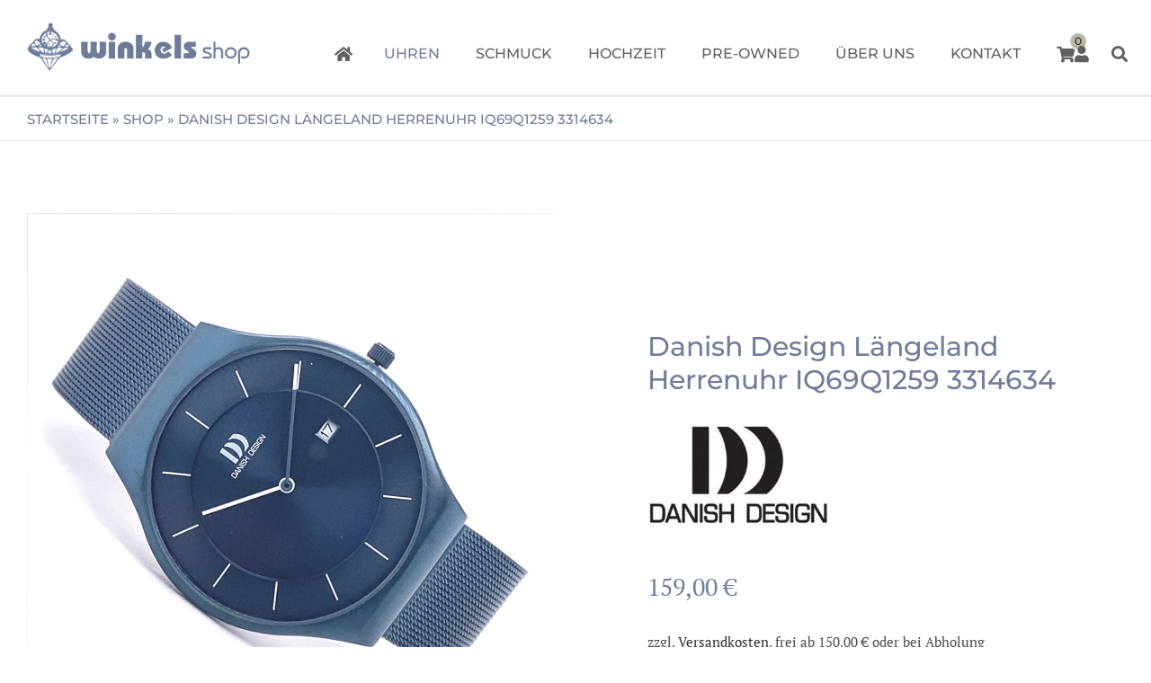

--- FILE ---
content_type: text/html; charset=UTF-8
request_url: https://www.juwelierwinkels.shop/produkt/danish-design-herrenuhr-iq69q1259/
body_size: 34849
content:
<!DOCTYPE html>
<html class="avada-html-layout-wide avada-html-header-position-top avada-is-100-percent-template" lang="de" prefix="og: http://ogp.me/ns# fb: http://ogp.me/ns/fb#">
<head>
<meta http-equiv="X-UA-Compatible" content="IE=edge" />
<meta http-equiv="Content-Type" content="text/html; charset=utf-8"/>
<meta name="viewport" content="width=device-width, initial-scale=1" />
<meta name='robots' content='index, follow, max-image-preview:large, max-snippet:-1, max-video-preview:-1' />
<style>img:is([sizes="auto" i], [sizes^="auto," i]) { contain-intrinsic-size: 3000px 1500px }</style>
<!-- This site is optimized with the Yoast SEO plugin v26.3 - https://yoast.com/wordpress/plugins/seo/ -->
<title>Danish Design Längeland Herrenuhr IQ69Q1259 3314634 - Online-Shop Juwelier Winkels</title>
<link rel="canonical" href="https://www.juwelierwinkels.shop/produkt/danish-design-herrenuhr-iq69q1259/" />
<meta property="og:locale" content="de_DE" />
<meta property="og:type" content="article" />
<meta property="og:title" content="Danish Design Längeland Herrenuhr IQ69Q1259 3314634 - Online-Shop Juwelier Winkels" />
<meta property="og:url" content="https://www.juwelierwinkels.shop/produkt/danish-design-herrenuhr-iq69q1259/" />
<meta property="og:site_name" content="Online-Shop Juwelier Winkels" />
<meta property="article:modified_time" content="2021-08-06T13:22:20+00:00" />
<meta property="og:image" content="https://www.juwelierwinkels.shop/wp-content/uploads/Danish-Design-Herrenuhr-IQ69Q1259-3314636-15900E-Titel.jpg" />
<meta property="og:image:width" content="1080" />
<meta property="og:image:height" content="1080" />
<meta property="og:image:type" content="image/jpeg" />
<meta name="twitter:card" content="summary_large_image" />
<script type="application/ld+json" class="yoast-schema-graph">{"@context":"https://schema.org","@graph":[{"@type":"WebPage","@id":"https://www.juwelierwinkels.shop/produkt/danish-design-herrenuhr-iq69q1259/","url":"https://www.juwelierwinkels.shop/produkt/danish-design-herrenuhr-iq69q1259/","name":"Danish Design Längeland Herrenuhr IQ69Q1259 3314634 - Online-Shop Juwelier Winkels","isPartOf":{"@id":"https://www.juwelierwinkels.shop/#website"},"primaryImageOfPage":{"@id":"https://www.juwelierwinkels.shop/produkt/danish-design-herrenuhr-iq69q1259/#primaryimage"},"image":{"@id":"https://www.juwelierwinkels.shop/produkt/danish-design-herrenuhr-iq69q1259/#primaryimage"},"thumbnailUrl":"https://www.juwelierwinkels.shop/wp-content/uploads/Danish-Design-Herrenuhr-IQ69Q1259-3314636-15900E-Titel.jpg","datePublished":"2021-07-08T10:20:22+00:00","dateModified":"2021-08-06T13:22:20+00:00","breadcrumb":{"@id":"https://www.juwelierwinkels.shop/produkt/danish-design-herrenuhr-iq69q1259/#breadcrumb"},"inLanguage":"de","potentialAction":[{"@type":"ReadAction","target":["https://www.juwelierwinkels.shop/produkt/danish-design-herrenuhr-iq69q1259/"]}]},{"@type":"ImageObject","inLanguage":"de","@id":"https://www.juwelierwinkels.shop/produkt/danish-design-herrenuhr-iq69q1259/#primaryimage","url":"https://www.juwelierwinkels.shop/wp-content/uploads/Danish-Design-Herrenuhr-IQ69Q1259-3314636-15900E-Titel.jpg","contentUrl":"https://www.juwelierwinkels.shop/wp-content/uploads/Danish-Design-Herrenuhr-IQ69Q1259-3314636-15900E-Titel.jpg","width":1080,"height":1080},{"@type":"BreadcrumbList","@id":"https://www.juwelierwinkels.shop/produkt/danish-design-herrenuhr-iq69q1259/#breadcrumb","itemListElement":[{"@type":"ListItem","position":1,"name":"Startseite","item":"https://www.juwelierwinkels.shop/"},{"@type":"ListItem","position":2,"name":"Shop","item":"https://www.juwelierwinkels.shop/online-shop-juwelier-winkels/"},{"@type":"ListItem","position":3,"name":"Danish Design Längeland Herrenuhr IQ69Q1259 3314634"}]},{"@type":"WebSite","@id":"https://www.juwelierwinkels.shop/#website","url":"https://www.juwelierwinkels.shop/","name":"Online-Shop Juwelier Winkels","description":"Schmuck, Uhren, Hochzeit","publisher":{"@id":"https://www.juwelierwinkels.shop/#organization"},"potentialAction":[{"@type":"SearchAction","target":{"@type":"EntryPoint","urlTemplate":"https://www.juwelierwinkels.shop/?s={search_term_string}"},"query-input":{"@type":"PropertyValueSpecification","valueRequired":true,"valueName":"search_term_string"}}],"inLanguage":"de"},{"@type":"Organization","@id":"https://www.juwelierwinkels.shop/#organization","name":"Juwelier Winkels","url":"https://www.juwelierwinkels.shop/","logo":{"@type":"ImageObject","inLanguage":"de","@id":"https://www.juwelierwinkels.shop/#/schema/logo/image/","url":"https://www.juwelierwinkels.shop/wp-content/uploads/winkels-shop-logo.png","contentUrl":"https://www.juwelierwinkels.shop/wp-content/uploads/winkels-shop-logo.png","width":240,"height":54,"caption":"Juwelier Winkels"},"image":{"@id":"https://www.juwelierwinkels.shop/#/schema/logo/image/"}}]}</script>
<!-- / Yoast SEO plugin. -->
<link rel='dns-prefetch' href='//www.juwelierwinkels.shop' />
<link rel="alternate" type="application/rss+xml" title="Online-Shop Juwelier Winkels &raquo; Feed" href="https://www.juwelierwinkels.shop/feed/" />
<link rel="shortcut icon" href="https://www.juwelierwinkels.shop/wp-content/uploads/cropped-favicon-winkels.png" type="image/x-icon" />
<!-- Apple Touch Icon -->
<link rel="apple-touch-icon" sizes="180x180" href="https://www.juwelierwinkels.shop/wp-content/uploads/cropped-favicon-winkels.png">
<!-- Android Icon -->
<link rel="icon" sizes="192x192" href="https://www.juwelierwinkels.shop/wp-content/uploads/cropped-favicon-winkels.png">
<!-- MS Edge Icon -->
<meta name="msapplication-TileImage" content="https://www.juwelierwinkels.shop/wp-content/uploads/cropped-favicon-winkels.png">
<meta name="description" content="Danish Design Herrenuhr IQ69Q1259 - 3314634
Modell: Längeland
Gehäusematerial: Edelstahl 
Gehäusedurchmesser: 40,5mm
Band: Milanaise
Glas: Mineralglas 
Wasserdichtigkeit: 3Bar / 30Meter
Gehäusehöhe: 7,7mm
Bandschließe: Schiebeschliesse
Werk: Quartz
INSPIRED BY SCANDINAVIA
Inspiriert von Skandinavien seit 1988
Die Zeit steht nicht still.
Kapitel im Leben werden geschlossen und neue begonnen.
Die Harmonie in Design und Natur ist die Inspiration besser zu werden und"/>
<meta property="og:locale" content="de_DE_formal"/>
<meta property="og:type" content="article"/>
<meta property="og:site_name" content="Online-Shop Juwelier Winkels"/>
<meta property="og:title" content="Danish Design Längeland Herrenuhr IQ69Q1259 3314634 - Online-Shop Juwelier Winkels"/>
<meta property="og:description" content="Danish Design Herrenuhr IQ69Q1259 - 3314634
Modell: Längeland
Gehäusematerial: Edelstahl 
Gehäusedurchmesser: 40,5mm
Band: Milanaise
Glas: Mineralglas 
Wasserdichtigkeit: 3Bar / 30Meter
Gehäusehöhe: 7,7mm
Bandschließe: Schiebeschliesse
Werk: Quartz
INSPIRED BY SCANDINAVIA
Inspiriert von Skandinavien seit 1988
Die Zeit steht nicht still.
Kapitel im Leben werden geschlossen und neue begonnen.
Die Harmonie in Design und Natur ist die Inspiration besser zu werden und"/>
<meta property="og:url" content="https://www.juwelierwinkels.shop/produkt/danish-design-herrenuhr-iq69q1259/"/>
<meta property="article:modified_time" content="2021-08-06T13:22:20+01:00"/>
<meta property="og:image" content="https://www.juwelierwinkels.shop/wp-content/uploads/Danish-Design-Herrenuhr-IQ69Q1259-3314636-15900E-Titel.jpg"/>
<meta property="og:image:width" content="1080"/>
<meta property="og:image:height" content="1080"/>
<meta property="og:image:type" content="image/jpeg"/>
<!-- <link rel='stylesheet' id='photoswipe-css' href='https://www.juwelierwinkels.shop/wp-content/plugins/woocommerce/assets/css/photoswipe/photoswipe.min.css?ver=10.3.4' type='text/css' media='all' /> -->
<!-- <link rel='stylesheet' id='photoswipe-default-skin-css' href='https://www.juwelierwinkels.shop/wp-content/plugins/woocommerce/assets/css/photoswipe/default-skin/default-skin.min.css?ver=10.3.4' type='text/css' media='all' /> -->
<link rel="stylesheet" type="text/css" href="//www.juwelierwinkels.shop/wp-content/cache/wpfc-minified/1cxj67et/g05ek.css" media="all"/>
<style id='woocommerce-inline-inline-css' type='text/css'>
.woocommerce form .form-row .required { visibility: visible; }
</style>
<!-- <link rel='stylesheet' id='gateway-css' href='https://www.juwelierwinkels.shop/wp-content/plugins/woocommerce-paypal-payments/modules/ppcp-button/assets/css/gateway.css?ver=3.3.0' type='text/css' media='all' /> -->
<!-- <link rel='stylesheet' id='brands-styles-css' href='https://www.juwelierwinkels.shop/wp-content/plugins/woocommerce/assets/css/brands.css?ver=10.3.4' type='text/css' media='all' /> -->
<!-- <link rel='stylesheet' id='borlabs-cookie-css' href='https://www.juwelierwinkels.shop/wp-content/cache/borlabs-cookie/borlabs-cookie_1_de.css?ver=2.3.5-33' type='text/css' media='all' /> -->
<!-- <link rel='stylesheet' id='woocommerce-gzd-layout-css' href='https://www.juwelierwinkels.shop/wp-content/plugins/woocommerce-germanized/build/static/layout-styles.css?ver=3.20.3' type='text/css' media='all' /> -->
<link rel="stylesheet" type="text/css" href="//www.juwelierwinkels.shop/wp-content/cache/wpfc-minified/8w19pe0g/g05ek.css" media="all"/>
<style id='woocommerce-gzd-layout-inline-css' type='text/css'>
.woocommerce-checkout .shop_table { background-color: #f2f2f2; } .product p.deposit-packaging-type { font-size: 1.2em !important; } p.woocommerce-shipping-destination { display: none; }
.wc-gzd-nutri-score-value-a {
background: url(https://www.juwelierwinkels.shop/wp-content/plugins/woocommerce-germanized/assets/images/nutri-score-a.svg) no-repeat;
}
.wc-gzd-nutri-score-value-b {
background: url(https://www.juwelierwinkels.shop/wp-content/plugins/woocommerce-germanized/assets/images/nutri-score-b.svg) no-repeat;
}
.wc-gzd-nutri-score-value-c {
background: url(https://www.juwelierwinkels.shop/wp-content/plugins/woocommerce-germanized/assets/images/nutri-score-c.svg) no-repeat;
}
.wc-gzd-nutri-score-value-d {
background: url(https://www.juwelierwinkels.shop/wp-content/plugins/woocommerce-germanized/assets/images/nutri-score-d.svg) no-repeat;
}
.wc-gzd-nutri-score-value-e {
background: url(https://www.juwelierwinkels.shop/wp-content/plugins/woocommerce-germanized/assets/images/nutri-score-e.svg) no-repeat;
}
</style>
<!-- <link rel='stylesheet' id='child-style-css' href='https://www.juwelierwinkels.shop/wp-content/themes/Avada-Child-Theme/style.css?ver=6.8.3' type='text/css' media='all' /> -->
<!-- <link rel='stylesheet' id='fusion-dynamic-css-css' href='https://www.juwelierwinkels.shop/wp-content/uploads/fusion-styles/f332380e8e7b0932262620528c09cca6.min.css?ver=3.13.1' type='text/css' media='all' /> -->
<link rel="stylesheet" type="text/css" href="//www.juwelierwinkels.shop/wp-content/cache/wpfc-minified/lliy4w30/g05eo.css" media="all"/>
<script src='//www.juwelierwinkels.shop/wp-content/cache/wpfc-minified/df09ycg5/g05ek.js' type="text/javascript"></script>
<!-- <script type="text/javascript" src="https://www.juwelierwinkels.shop/wp-includes/js/jquery/jquery.min.js?ver=3.7.1" id="jquery-core-js"></script> -->
<!-- <script type="text/javascript" src="https://www.juwelierwinkels.shop/wp-includes/js/jquery/jquery-migrate.min.js?ver=3.4.1" id="jquery-migrate-js"></script> -->
<!-- <script type="text/javascript" src="https://www.juwelierwinkels.shop/wp-content/plugins/woocommerce/assets/js/zoom/jquery.zoom.min.js?ver=1.7.21-wc.10.3.4" id="wc-zoom-js" defer="defer" data-wp-strategy="defer"></script> -->
<!-- <script type="text/javascript" src="https://www.juwelierwinkels.shop/wp-content/plugins/woocommerce/assets/js/flexslider/jquery.flexslider.min.js?ver=2.7.2-wc.10.3.4" id="wc-flexslider-js" defer="defer" data-wp-strategy="defer"></script> -->
<!-- <script type="text/javascript" src="https://www.juwelierwinkels.shop/wp-content/plugins/woocommerce/assets/js/photoswipe/photoswipe.min.js?ver=4.1.1-wc.10.3.4" id="wc-photoswipe-js" defer="defer" data-wp-strategy="defer"></script> -->
<!-- <script type="text/javascript" src="https://www.juwelierwinkels.shop/wp-content/plugins/woocommerce/assets/js/photoswipe/photoswipe-ui-default.min.js?ver=4.1.1-wc.10.3.4" id="wc-photoswipe-ui-default-js" defer="defer" data-wp-strategy="defer"></script> -->
<script type="text/javascript" id="wc-single-product-js-extra">
/* <![CDATA[ */
var wc_single_product_params = {"i18n_required_rating_text":"Bitte w\u00e4hlen Sie eine Bewertung","i18n_rating_options":["1 von 5\u00a0Sternen","2 von 5\u00a0Sternen","3 von 5\u00a0Sternen","4 von 5\u00a0Sternen","5 von 5\u00a0Sternen"],"i18n_product_gallery_trigger_text":"Bildergalerie im Vollbildmodus anzeigen","review_rating_required":"yes","flexslider":{"rtl":false,"animation":"slide","smoothHeight":true,"directionNav":true,"controlNav":"thumbnails","slideshow":false,"animationSpeed":500,"animationLoop":true,"allowOneSlide":false,"prevText":"<i class=\"awb-icon-angle-left\"><\/i>","nextText":"<i class=\"awb-icon-angle-right\"><\/i>"},"zoom_enabled":"1","zoom_options":[],"photoswipe_enabled":"1","photoswipe_options":{"shareEl":false,"closeOnScroll":false,"history":false,"hideAnimationDuration":0,"showAnimationDuration":0},"flexslider_enabled":"1"};
/* ]]> */
</script>
<script src='//www.juwelierwinkels.shop/wp-content/cache/wpfc-minified/q9n6znmp/g05ek.js' type="text/javascript"></script>
<!-- <script type="text/javascript" src="https://www.juwelierwinkels.shop/wp-content/plugins/woocommerce/assets/js/frontend/single-product.min.js?ver=10.3.4" id="wc-single-product-js" defer="defer" data-wp-strategy="defer"></script> -->
<!-- <script type="text/javascript" src="https://www.juwelierwinkels.shop/wp-content/plugins/woocommerce/assets/js/jquery-blockui/jquery.blockUI.min.js?ver=2.7.0-wc.10.3.4" id="wc-jquery-blockui-js" defer="defer" data-wp-strategy="defer"></script> -->
<!-- <script type="text/javascript" src="https://www.juwelierwinkels.shop/wp-content/plugins/woocommerce/assets/js/js-cookie/js.cookie.min.js?ver=2.1.4-wc.10.3.4" id="wc-js-cookie-js" defer="defer" data-wp-strategy="defer"></script> -->
<script type="text/javascript" id="woocommerce-js-extra">
/* <![CDATA[ */
var woocommerce_params = {"ajax_url":"\/wp-admin\/admin-ajax.php","wc_ajax_url":"\/?wc-ajax=%%endpoint%%","i18n_password_show":"Passwort anzeigen","i18n_password_hide":"Passwort ausblenden"};
/* ]]> */
</script>
<script src='//www.juwelierwinkels.shop/wp-content/cache/wpfc-minified/mk8ls9ic/g05ek.js' type="text/javascript"></script>
<!-- <script type="text/javascript" src="https://www.juwelierwinkels.shop/wp-content/plugins/woocommerce/assets/js/frontend/woocommerce.min.js?ver=10.3.4" id="woocommerce-js" defer="defer" data-wp-strategy="defer"></script> -->
<script type="text/javascript" id="wc-gzd-unit-price-observer-queue-js-extra">
/* <![CDATA[ */
var wc_gzd_unit_price_observer_queue_params = {"ajax_url":"\/wp-admin\/admin-ajax.php","wc_ajax_url":"\/?wc-ajax=%%endpoint%%","refresh_unit_price_nonce":"c6ab089b46"};
/* ]]> */
</script>
<script src='//www.juwelierwinkels.shop/wp-content/cache/wpfc-minified/g5o966zx/g05ek.js' type="text/javascript"></script>
<!-- <script type="text/javascript" src="https://www.juwelierwinkels.shop/wp-content/plugins/woocommerce-germanized/build/static/unit-price-observer-queue.js?ver=3.20.3" id="wc-gzd-unit-price-observer-queue-js" defer="defer" data-wp-strategy="defer"></script> -->
<!-- <script type="text/javascript" src="https://www.juwelierwinkels.shop/wp-content/plugins/woocommerce/assets/js/accounting/accounting.min.js?ver=0.4.2" id="wc-accounting-js"></script> -->
<script type="text/javascript" id="wc-gzd-unit-price-observer-js-extra">
/* <![CDATA[ */
var wc_gzd_unit_price_observer_params = {"wrapper":".product","price_selector":{"p.price":{"is_total_price":false,"is_primary_selector":true,"quantity_selector":""}},"replace_price":"1","product_id":"21172","price_decimal_sep":",","price_thousand_sep":".","qty_selector":"input.quantity, input.qty","refresh_on_load":""};
/* ]]> */
</script>
<script src='//www.juwelierwinkels.shop/wp-content/cache/wpfc-minified/kpnk4lke/g05ek.js' type="text/javascript"></script>
<!-- <script type="text/javascript" src="https://www.juwelierwinkels.shop/wp-content/plugins/woocommerce-germanized/build/static/unit-price-observer.js?ver=3.20.3" id="wc-gzd-unit-price-observer-js" defer="defer" data-wp-strategy="defer"></script> -->
<link rel="https://api.w.org/" href="https://www.juwelierwinkels.shop/wp-json/" /><link rel="alternate" title="JSON" type="application/json" href="https://www.juwelierwinkels.shop/wp-json/wp/v2/product/21172" /><link rel="EditURI" type="application/rsd+xml" title="RSD" href="https://www.juwelierwinkels.shop/xmlrpc.php?rsd" />
<meta name="generator" content="WordPress 6.8.3" />
<meta name="generator" content="WooCommerce 10.3.4" />
<link rel='shortlink' href='https://www.juwelierwinkels.shop/?p=21172' />
<link rel="alternate" title="oEmbed (JSON)" type="application/json+oembed" href="https://www.juwelierwinkels.shop/wp-json/oembed/1.0/embed?url=https%3A%2F%2Fwww.juwelierwinkels.shop%2Fprodukt%2Fdanish-design-herrenuhr-iq69q1259%2F" />
<link rel="alternate" title="oEmbed (XML)" type="text/xml+oembed" href="https://www.juwelierwinkels.shop/wp-json/oembed/1.0/embed?url=https%3A%2F%2Fwww.juwelierwinkels.shop%2Fprodukt%2Fdanish-design-herrenuhr-iq69q1259%2F&#038;format=xml" />
<style> #wp-admin-bar-fb-edit{ display:none !important; } </style> <style type="text/css" id="css-fb-visibility">@media screen and (max-width: 640px){.fusion-no-small-visibility{display:none !important;}body .sm-text-align-center{text-align:center !important;}body .sm-text-align-left{text-align:left !important;}body .sm-text-align-right{text-align:right !important;}body .sm-flex-align-center{justify-content:center !important;}body .sm-flex-align-flex-start{justify-content:flex-start !important;}body .sm-flex-align-flex-end{justify-content:flex-end !important;}body .sm-mx-auto{margin-left:auto !important;margin-right:auto !important;}body .sm-ml-auto{margin-left:auto !important;}body .sm-mr-auto{margin-right:auto !important;}body .fusion-absolute-position-small{position:absolute;top:auto;width:100%;}.awb-sticky.awb-sticky-small{ position: sticky; top: var(--awb-sticky-offset,0); }}@media screen and (min-width: 641px) and (max-width: 1120px){.fusion-no-medium-visibility{display:none !important;}body .md-text-align-center{text-align:center !important;}body .md-text-align-left{text-align:left !important;}body .md-text-align-right{text-align:right !important;}body .md-flex-align-center{justify-content:center !important;}body .md-flex-align-flex-start{justify-content:flex-start !important;}body .md-flex-align-flex-end{justify-content:flex-end !important;}body .md-mx-auto{margin-left:auto !important;margin-right:auto !important;}body .md-ml-auto{margin-left:auto !important;}body .md-mr-auto{margin-right:auto !important;}body .fusion-absolute-position-medium{position:absolute;top:auto;width:100%;}.awb-sticky.awb-sticky-medium{ position: sticky; top: var(--awb-sticky-offset,0); }}@media screen and (min-width: 1121px){.fusion-no-large-visibility{display:none !important;}body .lg-text-align-center{text-align:center !important;}body .lg-text-align-left{text-align:left !important;}body .lg-text-align-right{text-align:right !important;}body .lg-flex-align-center{justify-content:center !important;}body .lg-flex-align-flex-start{justify-content:flex-start !important;}body .lg-flex-align-flex-end{justify-content:flex-end !important;}body .lg-mx-auto{margin-left:auto !important;margin-right:auto !important;}body .lg-ml-auto{margin-left:auto !important;}body .lg-mr-auto{margin-right:auto !important;}body .fusion-absolute-position-large{position:absolute;top:auto;width:100%;}.awb-sticky.awb-sticky-large{ position: sticky; top: var(--awb-sticky-offset,0); }}</style>	<noscript><style>.woocommerce-product-gallery{ opacity: 1 !important; }</style></noscript>
<script type="text/javascript">
var doc = document.documentElement;
doc.setAttribute( 'data-useragent', navigator.userAgent );
</script>
</head>
<body class="wp-singular product-template-default single single-product postid-21172 wp-custom-logo wp-theme-Avada wp-child-theme-Avada-Child-Theme theme-Avada woocommerce woocommerce-page woocommerce-no-js fusion-image-hovers fusion-pagination-sizing fusion-button_type-flat fusion-button_span-no fusion-button_gradient-linear avada-image-rollover-circle-no avada-image-rollover-yes avada-image-rollover-direction-fade fusion-body ltr fusion-sticky-header no-tablet-sticky-header no-mobile-sticky-header no-mobile-slidingbar fusion-disable-outline fusion-sub-menu-fade mobile-logo-pos-left layout-wide-mode avada-has-boxed-modal-shadow-none layout-scroll-offset-full avada-has-zero-margin-offset-top fusion-top-header menu-text-align-left fusion-woo-product-design-clean fusion-woo-shop-page-columns-4 fusion-woo-related-columns-4 fusion-woo-archive-page-columns-4 fusion-woocommerce-equal-heights avada-has-woo-gallery-disabled woo-sale-badge-circle woo-outofstock-badge-top_bar mobile-menu-design-modern fusion-hide-pagination-text fusion-header-layout-v2 avada-responsive avada-footer-fx-none avada-menu-highlight-style-textcolor fusion-search-form-classic fusion-main-menu-search-overlay fusion-avatar-square avada-dropdown-styles avada-blog-layout-grid avada-blog-archive-layout-grid avada-header-shadow-no avada-menu-icon-position-left avada-has-megamenu-shadow avada-has-main-nav-search-icon avada-has-titlebar-bar_and_content avada-has-pagination-padding avada-flyout-menu-direction-fade avada-ec-views-v1" data-awb-post-id="21172">
<a class="skip-link screen-reader-text" href="#content">Skip to content</a>
<div id="boxed-wrapper">
<div id="wrapper" class="fusion-wrapper">
<div id="home" style="position:relative;top:-1px;"></div>
<div class="fusion-tb-header"><div class="fusion-fullwidth fullwidth-box fusion-builder-row-1 fusion-flex-container nonhundred-percent-fullwidth non-hundred-percent-height-scrolling fusion-no-large-visibility" style="--awb-border-radius-top-left:0px;--awb-border-radius-top-right:0px;--awb-border-radius-bottom-right:0px;--awb-border-radius-bottom-left:0px;--awb-padding-right:0px;--awb-padding-left:0px;--awb-flex-wrap:wrap;" ><div class="fusion-builder-row fusion-row fusion-flex-align-items-flex-start fusion-flex-justify-content-flex-end fusion-flex-content-wrap" style="max-width:1456px;margin-left: calc(-4% / 2 );margin-right: calc(-4% / 2 );"><div class="fusion-layout-column fusion_builder_column fusion-builder-column-0 fusion_builder_column_1_1 1_1 fusion-flex-column" style="--awb-padding-right:30px;--awb-padding-left:30px;--awb-bg-color:#f2f2f2;--awb-bg-color-hover:#f2f2f2;--awb-bg-size:cover;--awb-width-large:100%;--awb-margin-top-large:0px;--awb-spacing-right-large:1.92%;--awb-margin-bottom-large:0px;--awb-spacing-left-large:1.92%;--awb-width-medium:100%;--awb-order-medium:0;--awb-spacing-right-medium:1.92%;--awb-spacing-left-medium:1.92%;--awb-width-small:100%;--awb-order-small:0;--awb-spacing-right-small:1.92%;--awb-spacing-left-small:1.92%;"><div class="fusion-column-wrapper fusion-column-has-shadow fusion-flex-justify-content-flex-start fusion-content-layout-column"><nav class="awb-menu awb-menu_row awb-menu_em-hover mobile-mode-collapse-to-button awb-menu_icons-left awb-menu_dc-yes mobile-trigger-fullwidth-off awb-menu_mobile-toggle awb-menu_indent-left mobile-size-full-absolute loading mega-menu-loading awb-menu_desktop awb-menu_dropdown awb-menu_expand-right awb-menu_transition-fade" style="--awb-font-size:18px;--awb-text-transform:none;--awb-min-height:60px;--awb-gap:0px;--awb-justify-content:flex-end;--awb-active-color:#6f7d9a;--awb-submenu-text-transform:none;--awb-icons-size:18;--awb-icons-hover-color:#6f7d9a;--awb-main-justify-content:flex-start;--awb-mobile-justify:flex-start;--awb-mobile-caret-left:auto;--awb-mobile-caret-right:0;--awb-fusion-font-family-typography:inherit;--awb-fusion-font-style-typography:normal;--awb-fusion-font-weight-typography:400;--awb-fusion-font-family-submenu-typography:inherit;--awb-fusion-font-style-submenu-typography:normal;--awb-fusion-font-weight-submenu-typography:400;--awb-fusion-font-family-mobile-typography:inherit;--awb-fusion-font-style-mobile-typography:normal;--awb-fusion-font-weight-mobile-typography:400;" aria-label="Mobile Top Navi" data-breakpoint="0" data-count="0" data-transition-type="fade" data-transition-time="300" data-expand="right"><div class="awb-menu__search-overlay">		<form role="search" class="searchform fusion-search-form  fusion-search-form-classic" method="get" action="https://www.juwelierwinkels.shop/">
<div class="fusion-search-form-content">
<div class="fusion-search-field search-field">
<label><span class="screen-reader-text">Suche nach:</span>
<input type="search" value="" name="s" class="s" placeholder="Suchen..." required aria-required="true" aria-label="Suchen..."/>
</label>
</div>
<div class="fusion-search-button search-button">
<input type="submit" class="fusion-search-submit searchsubmit" aria-label="Suche" value="&#xf002;" />
</div>
</div>
</form>
<div class="fusion-search-spacer"></div><a href="#" role="button" aria-label="Close Search" class="fusion-close-search"></a></div><ul id="menu-mobile-top-navi" class="fusion-menu awb-menu__main-ul awb-menu__main-ul_row"><li  id="menu-item-20815"  class="menu-item menu-item-type-custom menu-item-object-custom fusion-widget-cart fusion-menu-cart avada-main-menu-cart fusion-menu-cart-hide-empty-counter menu-item-20815 awb-menu__li awb-menu__main-li awb-menu__main-li_regular"  data-item-id="20815"><span class="awb-menu__main-background-default awb-menu__main-background-default_fade"></span><span class="awb-menu__main-background-active awb-menu__main-background-active_fade"></span><a href="https://www.juwelierwinkels.shop/warenkorb/" class="awb-menu__main-a awb-menu__main-a_regular awb-menu__main-a_icon-only fusion-flex-link"><span class="awb-menu__i awb-menu__i_main"><i class="glyphicon fa-shopping-cart fas" aria-hidden="true"></i></span><span class="menu-text menu-text_no-desktop">WooCommerce Cart</span><span class="fusion-widget-cart-number" style="background-color:#beb4a3;border-color:#beb4a3;color:#000000;" data-digits="1" data-cart-count="0">0</span></a></li><li  id="menu-item-20820"  class="menu-item menu-item-type-custom menu-item-object-custom menu-item-20820 awb-menu__li awb-menu__main-li awb-menu__main-li_regular"  data-item-id="20820"><span class="awb-menu__main-background-default awb-menu__main-background-default_fade"></span><span class="awb-menu__main-background-active awb-menu__main-background-active_fade"></span><a  href="https://www.juwelierwinkels.shop/mein-konto/edit-account/" class="awb-menu__main-a awb-menu__main-a_regular awb-menu__main-a_icon-only fusion-flex-link"><span class="awb-menu__i awb-menu__i_main fusion-megamenu-icon"><i class="glyphicon fa-user fas" aria-hidden="true"></i></span><span class="menu-text"><span class="menu-title menu-title_no-desktop">Mein Konto</span></span></a></li><li  id="menu-item-20832"  class="menu-item menu-item-type-custom menu-item-object-custom custom-menu-search awb-menu__li_search-overlay menu-item-20832 awb-menu__li awb-menu__main-li awb-menu__main-li_regular"  data-item-id="20832"><span class="awb-menu__main-background-default awb-menu__main-background-default_fade"></span><span class="awb-menu__main-background-active awb-menu__main-background-active_fade"></span><a class="awb-menu__main-a awb-menu__main-a_regular fusion-main-menu-icon awb-menu__overlay-search-trigger trigger-overlay" href="#" aria-label="Suche" data-title="Suche" title="Suche" role="button" aria-expanded="false"></a><div class="awb-menu__search-inline awb-menu__search-inline_no-desktop">		<form role="search" class="searchform fusion-search-form  fusion-search-form-classic" method="get" action="https://www.juwelierwinkels.shop/">
<div class="fusion-search-form-content">
<div class="fusion-search-field search-field">
<label><span class="screen-reader-text">Suche nach:</span>
<input type="search" value="" name="s" class="s" placeholder="Suchen..." required aria-required="true" aria-label="Suchen..."/>
</label>
</div>
<div class="fusion-search-button search-button">
<input type="submit" class="fusion-search-submit searchsubmit" aria-label="Suche" value="&#xf002;" />
</div>
</div>
</form>
<div class="fusion-search-spacer"></div><a href="#" role="button" aria-label="Close Search" class="fusion-close-search"></a></div></li></ul></nav></div></div></div></div><div class="fusion-fullwidth fullwidth-box fusion-builder-row-2 fusion-flex-container nonhundred-percent-fullwidth non-hundred-percent-height-scrolling fusion-sticky-container fusion-custom-z-index" style="--awb-border-radius-top-left:0px;--awb-border-radius-top-right:0px;--awb-border-radius-bottom-right:0px;--awb-border-radius-bottom-left:0px;--awb-z-index:152;--awb-padding-top:0px;--awb-padding-right:30px;--awb-padding-bottom:0px;--awb-padding-left:30px;--awb-padding-top-small:20px;--awb-padding-bottom-small:20px;--awb-background-color:#ffffff;--awb-flex-wrap:wrap;" data-transition-offset="0" data-scroll-offset="0" data-sticky-small-visibility="1" data-sticky-medium-visibility="1" data-sticky-large-visibility="1" ><div class="fusion-builder-row fusion-row fusion-flex-align-items-stretch fusion-flex-content-wrap" style="max-width:1456px;margin-left: calc(-4% / 2 );margin-right: calc(-4% / 2 );"><div class="fusion-layout-column fusion_builder_column fusion-builder-column-1 fusion_builder_column_1_4 1_4 fusion-flex-column" style="--awb-padding-top:15px;--awb-padding-bottom:15px;--awb-padding-top-medium:0px;--awb-padding-bottom-medium:0px;--awb-bg-size:cover;--awb-width-large:25%;--awb-margin-top-large:0px;--awb-spacing-right-large:7.68%;--awb-margin-bottom-large:0px;--awb-spacing-left-large:7.68%;--awb-width-medium:66.666666666667%;--awb-order-medium:0;--awb-spacing-right-medium:2.88%;--awb-spacing-left-medium:2.88%;--awb-width-small:50%;--awb-order-small:0;--awb-spacing-right-small:3.84%;--awb-spacing-left-small:3.84%;"><div class="fusion-column-wrapper fusion-column-has-shadow fusion-flex-justify-content-center fusion-content-layout-column"><div class="fusion-image-element " style="--awb-margin-top:10px;--awb-margin-right:20px;--awb-margin-bottom:10px;--awb-sticky-max-width:150px;--awb-max-width:300px;--awb-caption-title-font-family:var(--h2_typography-font-family);--awb-caption-title-font-weight:var(--h2_typography-font-weight);--awb-caption-title-font-style:var(--h2_typography-font-style);--awb-caption-title-size:var(--h2_typography-font-size);--awb-caption-title-transform:var(--h2_typography-text-transform);--awb-caption-title-line-height:var(--h2_typography-line-height);--awb-caption-title-letter-spacing:var(--h2_typography-letter-spacing);"><span class=" has-fusion-standard-logo fusion-imageframe imageframe-none imageframe-1 hover-type-none"><a class="fusion-no-lightbox" href="https://www.juwelierwinkels.shop/" target="_self"><img fetchpriority="high" decoding="async" src="https://www.juwelierwinkels.shop/wp-content/uploads/winkels-shop-logo-retina.png" data-orig-src="https://www.juwelierwinkels.shop/wp-content/uploads/winkels-shop-logo-retina.png" srcset="data:image/svg+xml,%3Csvg%20xmlns%3D%27http%3A%2F%2Fwww.w3.org%2F2000%2Fsvg%27%20width%3D%27480%27%20height%3D%27107%27%20viewBox%3D%270%200%20480%20107%27%3E%3Crect%20width%3D%27480%27%20height%3D%27107%27%20fill-opacity%3D%220%22%2F%3E%3C%2Fsvg%3E" data-srcset="https://www.juwelierwinkels.shop/wp-content/uploads/winkels-shop-logo-retina.png 1x, 2x" style="max-height:107px;height:auto;" width="480" height="107" class="lazyload img-responsive fusion-standard-logo" alt="Online-Shop Juwelier Winkels Logo" /></a></span></div></div></div><div class="fusion-layout-column fusion_builder_column fusion-builder-column-2 fusion_builder_column_3_4 3_4 fusion-flex-column" style="--awb-bg-size:cover;--awb-width-large:75%;--awb-margin-top-large:0px;--awb-spacing-right-large:0px;--awb-margin-bottom-large:0px;--awb-spacing-left-large:0px;--awb-width-medium:33.333333333333%;--awb-order-medium:0;--awb-spacing-right-medium:0px;--awb-spacing-left-medium:0px;--awb-width-small:50%;--awb-order-small:0;--awb-spacing-right-small:0px;--awb-spacing-left-small:0px;"><div class="fusion-column-wrapper fusion-column-has-shadow fusion-flex-justify-content-center fusion-content-layout-column"><nav class="awb-menu awb-menu_row awb-menu_em-hover mobile-mode-collapse-to-button awb-menu_icons-left awb-menu_dc-no mobile-trigger-fullwidth-off awb-menu_mobile-toggle awb-menu_indent-left mobile-size-full-absolute loading mega-menu-loading awb-menu_desktop awb-menu_dropdown awb-menu_expand-right awb-menu_transition-fade" style="--awb-transition-time:500;--awb-text-transform:uppercase;--awb-min-height:100px;--awb-justify-content:flex-end;--awb-items-padding-top:14px;--awb-items-padding-right:20px;--awb-items-padding-left:20px;--awb-color:#606060;--awb-active-color:#6f7d9a;--awb-active-border-color:#6f7d9a;--awb-submenu-color:#606060;--awb-submenu-sep-color:rgba(0,0,0,0);--awb-submenu-items-padding-top:7px;--awb-submenu-items-padding-bottom:7px;--awb-submenu-border-radius-top-left:0px;--awb-submenu-border-radius-top-right:0px;--awb-submenu-border-radius-bottom-right:6px;--awb-submenu-border-radius-bottom-left:6px;--awb-submenu-active-bg:#ffffff;--awb-submenu-active-color:#6f7d9a;--awb-submenu-font-size:16px;--awb-submenu-text-transform:none;--awb-icons-size:18;--awb-icons-color:#606060;--awb-icons-hover-color:#6f7d9a;--awb-main-justify-content:flex-start;--awb-mobile-nav-button-align-hor:flex-end;--awb-mobile-bg:#f2f2f2;--awb-mobile-color:#606060;--awb-mobile-nav-items-height:45;--awb-mobile-active-bg:rgba(190,180,163,0.6);--awb-mobile-active-color:#606060;--awb-mobile-trigger-font-size:25px;--awb-mobile-trigger-color:#000000;--awb-mobile-nav-trigger-bottom-margin:20px;--awb-mobile-font-size:18px;--awb-mobile-sep-color:#ffffff;--awb-sticky-min-height:60px;--awb-mobile-justify:flex-start;--awb-mobile-caret-left:auto;--awb-mobile-caret-right:0;--awb-box-shadow:0px 3px 10px 1px rgba(0,0,0,0.05);;--awb-fusion-font-family-typography:&quot;Montserrat&quot;;--awb-fusion-font-style-typography:normal;--awb-fusion-font-weight-typography:500;--awb-fusion-font-family-submenu-typography:inherit;--awb-fusion-font-style-submenu-typography:normal;--awb-fusion-font-weight-submenu-typography:400;--awb-fusion-font-family-mobile-typography:inherit;--awb-fusion-font-style-mobile-typography:normal;--awb-fusion-font-weight-mobile-typography:400;" aria-label="Hauptmenü" data-breakpoint="1120" data-count="1" data-transition-type="fade" data-transition-time="500" data-expand="right"><button type="button" class="awb-menu__m-toggle awb-menu__m-toggle_no-text" aria-expanded="false" aria-controls="menu-hauptmenue"><span class="awb-menu__m-toggle-inner"><span class="collapsed-nav-text"><span class="screen-reader-text">Toggle Navigation</span></span><span class="awb-menu__m-collapse-icon awb-menu__m-collapse-icon_no-text"><span class="awb-menu__m-collapse-icon-open awb-menu__m-collapse-icon-open_no-text fa-bars fas"></span><span class="awb-menu__m-collapse-icon-close awb-menu__m-collapse-icon-close_no-text fa-times fas"></span></span></span></button><ul id="menu-hauptmenue" class="fusion-menu awb-menu__main-ul awb-menu__main-ul_row"><li  id="menu-item-19984"  class="menu-item menu-item-type-post_type menu-item-object-page menu-item-home menu-item-19984 awb-menu__li awb-menu__main-li awb-menu__main-li_regular"  data-item-id="19984"><span class="awb-menu__main-background-default awb-menu__main-background-default_fade"></span><span class="awb-menu__main-background-active awb-menu__main-background-active_fade"></span><a  href="https://www.juwelierwinkels.shop/" class="awb-menu__main-a awb-menu__main-a_regular awb-menu__main-a_icon-only fusion-flex-link"><span class="awb-menu__i awb-menu__i_main fusion-megamenu-icon"><i class="glyphicon fa-home fas" aria-hidden="true"></i></span><span class="menu-text"><span class="menu-title menu-title_no-desktop">Start</span></span></a></li><li  id="menu-item-20012"  class="menu-item menu-item-type-taxonomy menu-item-object-product_cat current-product-ancestor current-menu-parent current-product-parent menu-item-has-children menu-item-20012 awb-menu__li awb-menu__main-li awb-menu__main-li_regular"  data-item-id="20012"><span class="awb-menu__main-background-default awb-menu__main-background-default_fade"></span><span class="awb-menu__main-background-active awb-menu__main-background-active_fade"></span><a  href="https://www.juwelierwinkels.shop/kategorie/uhren/" class="awb-menu__main-a awb-menu__main-a_regular"><span class="menu-text">Uhren</span><span class="awb-menu__open-nav-submenu-hover"></span></a><button type="button" aria-label="Open submenu of Uhren" aria-expanded="false" class="awb-menu__open-nav-submenu_mobile awb-menu__open-nav-submenu_main"></button><ul class="awb-menu__sub-ul awb-menu__sub-ul_main"><li  id="menu-item-20014"  class="menu-item menu-item-type-taxonomy menu-item-object-product_cat current-product-ancestor current-menu-parent current-product-parent menu-item-20014 awb-menu__li awb-menu__sub-li" ><a  href="https://www.juwelierwinkels.shop/kategorie/uhren/herrenuhren/" class="awb-menu__sub-a"><span>Herrenuhren</span></a></li><li  id="menu-item-20013"  class="menu-item menu-item-type-taxonomy menu-item-object-product_cat menu-item-20013 awb-menu__li awb-menu__sub-li" ><a  href="https://www.juwelierwinkels.shop/kategorie/uhren/damenuhren/" class="awb-menu__sub-a"><span>Damenuhren</span></a></li></ul></li><li  id="menu-item-20008"  class="menu-item menu-item-type-taxonomy menu-item-object-product_cat menu-item-has-children menu-item-20008 awb-menu__li awb-menu__main-li awb-menu__main-li_regular"  data-item-id="20008"><span class="awb-menu__main-background-default awb-menu__main-background-default_fade"></span><span class="awb-menu__main-background-active awb-menu__main-background-active_fade"></span><a  href="https://www.juwelierwinkels.shop/kategorie/schmuck/" class="awb-menu__main-a awb-menu__main-a_regular"><span class="menu-text">Schmuck</span><span class="awb-menu__open-nav-submenu-hover"></span></a><button type="button" aria-label="Open submenu of Schmuck" aria-expanded="false" class="awb-menu__open-nav-submenu_mobile awb-menu__open-nav-submenu_main"></button><ul class="awb-menu__sub-ul awb-menu__sub-ul_main"><li  id="menu-item-20010"  class="menu-item menu-item-type-taxonomy menu-item-object-product_cat menu-item-20010 awb-menu__li awb-menu__sub-li" ><a  href="https://www.juwelierwinkels.shop/kategorie/schmuck/ohrringe/" class="awb-menu__sub-a"><span>Ohrringe</span></a></li><li  id="menu-item-20009"  class="menu-item menu-item-type-taxonomy menu-item-object-product_cat menu-item-20009 awb-menu__li awb-menu__sub-li" ><a  href="https://www.juwelierwinkels.shop/kategorie/schmuck/ketten/" class="awb-menu__sub-a"><span>Ketten</span></a></li><li  id="menu-item-21516"  class="menu-item menu-item-type-taxonomy menu-item-object-product_cat menu-item-21516 awb-menu__li awb-menu__sub-li" ><a  href="https://www.juwelierwinkels.shop/kategorie/schmuck/armbaender/" class="awb-menu__sub-a"><span>Armbänder</span></a></li><li  id="menu-item-20011"  class="menu-item menu-item-type-taxonomy menu-item-object-product_cat menu-item-20011 awb-menu__li awb-menu__sub-li" ><a  href="https://www.juwelierwinkels.shop/kategorie/schmuck/ringe/" class="awb-menu__sub-a"><span>Ringe</span></a></li></ul></li><li  id="menu-item-20005"  class="menu-item menu-item-type-taxonomy menu-item-object-product_cat menu-item-has-children menu-item-20005 awb-menu__li awb-menu__main-li awb-menu__main-li_regular"  data-item-id="20005"><span class="awb-menu__main-background-default awb-menu__main-background-default_fade"></span><span class="awb-menu__main-background-active awb-menu__main-background-active_fade"></span><a  href="https://www.juwelierwinkels.shop/kategorie/hochzeit/" class="awb-menu__main-a awb-menu__main-a_regular"><span class="menu-text">Hochzeit</span><span class="awb-menu__open-nav-submenu-hover"></span></a><button type="button" aria-label="Open submenu of Hochzeit" aria-expanded="false" class="awb-menu__open-nav-submenu_mobile awb-menu__open-nav-submenu_main"></button><ul class="awb-menu__sub-ul awb-menu__sub-ul_main"><li  id="menu-item-20007"  class="menu-item menu-item-type-taxonomy menu-item-object-product_cat menu-item-20007 awb-menu__li awb-menu__sub-li" ><a  href="https://www.juwelierwinkels.shop/kategorie/hochzeit/verlobungsringe/" class="awb-menu__sub-a"><span>Verlobungsringe</span></a></li><li  id="menu-item-20006"  class="menu-item menu-item-type-taxonomy menu-item-object-product_cat menu-item-20006 awb-menu__li awb-menu__sub-li" ><a  href="https://www.juwelierwinkels.shop/kategorie/hochzeit/trauringe/" class="awb-menu__sub-a"><span>Trauringe</span></a></li><li  id="menu-item-20901"  class="menu-item menu-item-type-taxonomy menu-item-object-product_cat menu-item-20901 awb-menu__li awb-menu__sub-li" ><a  href="https://www.juwelierwinkels.shop/kategorie/hochzeit/hochzeitsschmuck/" class="awb-menu__sub-a"><span>Hochzeitsschmuck</span></a></li></ul></li><li  id="menu-item-20015"  class="menu-item menu-item-type-taxonomy menu-item-object-product_cat menu-item-20015 awb-menu__li awb-menu__main-li awb-menu__main-li_regular"  data-item-id="20015"><span class="awb-menu__main-background-default awb-menu__main-background-default_fade"></span><span class="awb-menu__main-background-active awb-menu__main-background-active_fade"></span><a  href="https://www.juwelierwinkels.shop/kategorie/pre-owned/" class="awb-menu__main-a awb-menu__main-a_regular"><span class="menu-text">Pre-Owned</span></a></li><li  id="menu-item-19982"  class="menu-item menu-item-type-post_type menu-item-object-page menu-item-19982 awb-menu__li awb-menu__main-li awb-menu__main-li_regular"  data-item-id="19982"><span class="awb-menu__main-background-default awb-menu__main-background-default_fade"></span><span class="awb-menu__main-background-active awb-menu__main-background-active_fade"></span><a  href="https://www.juwelierwinkels.shop/ueber-uns/" class="awb-menu__main-a awb-menu__main-a_regular"><span class="menu-text">Über uns</span></a></li><li  id="menu-item-19983"  class="menu-item menu-item-type-post_type menu-item-object-page menu-item-19983 awb-menu__li awb-menu__main-li awb-menu__main-li_regular"  data-item-id="19983"><span class="awb-menu__main-background-default awb-menu__main-background-default_fade"></span><span class="awb-menu__main-background-active awb-menu__main-background-active_fade"></span><a  href="https://www.juwelierwinkels.shop/kontakt/" class="awb-menu__main-a awb-menu__main-a_regular"><span class="menu-text">Kontakt</span></a></li><li  id="menu-item-19985"  class="menu-item menu-item-type-custom menu-item-object-custom fusion-widget-cart fusion-menu-cart avada-main-menu-cart fusion-counter-badge menu-item-19985 awb-menu__li awb-menu__main-li awb-menu__main-li_regular"  data-item-id="19985"><span class="awb-menu__main-background-default awb-menu__main-background-default_fade"></span><span class="awb-menu__main-background-active awb-menu__main-background-active_fade"></span><a href="https://www.juwelierwinkels.shop/warenkorb/" class="awb-menu__main-a awb-menu__main-a_regular awb-menu__main-a_icon-only fusion-flex-link"><span class="awb-menu__i awb-menu__i_main"><i class="glyphicon fa-shopping-cart fas" aria-hidden="true"></i></span><span class="menu-text menu-text_no-desktop">Warenkorb</span><span class="fusion-widget-cart-number" style="background-color:#f2f2f2;border-color:#f2f2f2;color:#222222;" data-digits="1" data-cart-count="0">0</span></a></li><li  id="menu-item-20792"  class="menu-item menu-item-type-custom menu-item-object-custom menu-item-20792 awb-menu__li awb-menu__main-li awb-menu__main-li_regular"  data-item-id="20792"><span class="awb-menu__main-background-default awb-menu__main-background-default_fade"></span><span class="awb-menu__main-background-active awb-menu__main-background-active_fade"></span><a  href="https://www.juwelierwinkels.shop/mein-konto/edit-account/" class="awb-menu__main-a awb-menu__main-a_regular awb-menu__main-a_icon-only fusion-flex-link"><span class="awb-menu__i awb-menu__i_main fusion-megamenu-icon"><i class="glyphicon fa-user fas" aria-hidden="true"></i></span><span class="menu-text"><span class="menu-title menu-title_no-desktop">Mein Konto</span></span></a></li><li  id="menu-item-19993"  class="menu-item menu-item-type-custom menu-item-object-custom menu-item-has-children custom-menu-search awb-menu__li_search-dropdown menu-item-19993 awb-menu__li awb-menu__main-li awb-menu__main-li_regular"  data-item-id="19993"><span class="awb-menu__main-background-default awb-menu__main-background-default_fade"></span><span class="awb-menu__main-background-active awb-menu__main-background-active_fade"></span><a class="awb-menu__main-a awb-menu__main-a_regular fusion-main-menu-icon awb-menu__main-a_icon-only" href="#" aria-label="Suche" data-title="Suche" title="Suche"><span class="awb-menu__i awb-menu__i_main"><i class="glyphicon fa-search fas" aria-hidden="true"></i></span></a><button type="button" aria-label="Expand Search" aria-expanded="false" class="awb-menu__open-nav-submenu_mobile awb-menu__open-nav-submenu_main"></button><ul class="awb-menu__sub-ul awb-menu__sub-ul_main fusion-menu-searchform-dropdown"><li class="awb-menu__sub-li">		<form role="search" class="searchform fusion-search-form  fusion-search-form-classic" method="get" action="https://www.juwelierwinkels.shop/">
<div class="fusion-search-form-content">
<div class="fusion-search-field search-field">
<label><span class="screen-reader-text">Suche nach:</span>
<input type="search" value="" name="s" class="s" placeholder="Suchen..." required aria-required="true" aria-label="Suchen..."/>
</label>
</div>
<div class="fusion-search-button search-button">
<input type="submit" class="fusion-search-submit searchsubmit" aria-label="Suche" value="&#xf002;" />
</div>
</div>
</form>
</li></ul></li></ul></nav></div></div></div></div>
</div>		<div id="sliders-container" class="fusion-slider-visibility">
</div>
<section class="avada-page-titlebar-wrapper" aria-label="Kopfzeilen-Container">
<div class="fusion-page-title-bar fusion-page-title-bar-none fusion-page-title-bar-right">
<div class="fusion-page-title-row">
<div class="fusion-page-title-wrapper">
<div class="fusion-page-title-captions">
</div>
<div class="fusion-page-title-secondary">
<nav class="fusion-breadcrumbs awb-yoast-breadcrumbs" aria-label="Breadcrumb"><span><span><a href="https://www.juwelierwinkels.shop/">Startseite</a></span> » <span><a href="https://www.juwelierwinkels.shop/online-shop-juwelier-winkels/">Shop</a></span> » <span class="breadcrumb_last" aria-current="page">Danish Design Längeland Herrenuhr IQ69Q1259 3314634</span></span></nav>						</div>
</div>
</div>
</div>
</section>
<main id="main" class="clearfix width-100">
<div class="fusion-row" style="max-width:100%;">
<section id="content" style="width: 100%;">
<div id="post-21172" class="post-21172 product type-product status-publish has-post-thumbnail product_cat-uhren product_cat-herrenuhren first instock taxable shipping-taxable purchasable product-type-simple">
<div class="post-content">
<div class="fusion-fullwidth fullwidth-box fusion-builder-row-3 fusion-flex-container nonhundred-percent-fullwidth non-hundred-percent-height-scrolling" style="--awb-border-radius-top-left:0px;--awb-border-radius-top-right:0px;--awb-border-radius-bottom-right:0px;--awb-border-radius-bottom-left:0px;--awb-flex-wrap:wrap;" ><div class="fusion-builder-row fusion-row fusion-flex-align-items-stretch fusion-flex-content-wrap" style="max-width:1456px;margin-left: calc(-4% / 2 );margin-right: calc(-4% / 2 );"><div class="fusion-layout-column fusion_builder_column fusion-builder-column-3 fusion_builder_column_1_2 1_2 fusion-flex-column" style="--awb-bg-size:cover;--awb-width-large:50%;--awb-margin-top-large:30px;--awb-spacing-right-large:3.84%;--awb-margin-bottom-large:30px;--awb-spacing-left-large:3.84%;--awb-width-medium:100%;--awb-order-medium:0;--awb-spacing-right-medium:1.92%;--awb-spacing-left-medium:1.92%;--awb-width-small:100%;--awb-order-small:0;--awb-spacing-right-small:1.92%;--awb-spacing-left-small:1.92%;"><div class="fusion-column-wrapper fusion-column-has-shadow fusion-flex-justify-content-flex-start fusion-content-layout-column"><div class="fusion-woo-product-images fusion-woo-product-images-1" data-type="simple" data-zoom_enabled="1" data-photoswipe_enabled="0"><div class="avada-single-product-gallery-wrapper avada-product-images-element avada-product-images-thumbnails-bottom">
<div class="woocommerce-product-gallery woocommerce-product-gallery--with-images woocommerce-product-gallery--columns-5 images avada-product-gallery" data-columns="5" style="opacity: 0; transition: opacity .25s ease-in-out;">
<div class="woocommerce-product-gallery__wrapper">
<div data-thumb="https://www.juwelierwinkels.shop/wp-content/uploads/Danish-Design-Herrenuhr-IQ69Q1259-3314636-15900E-Titel-150x150.jpg" data-thumb-alt="Danish Design Längeland Herrenuhr IQ69Q1259 3314634" data-thumb-srcset="https://www.juwelierwinkels.shop/wp-content/uploads/Danish-Design-Herrenuhr-IQ69Q1259-3314636-15900E-Titel-66x66.jpg 66w, https://www.juwelierwinkels.shop/wp-content/uploads/Danish-Design-Herrenuhr-IQ69Q1259-3314636-15900E-Titel-150x150.jpg 150w, https://www.juwelierwinkels.shop/wp-content/uploads/Danish-Design-Herrenuhr-IQ69Q1259-3314636-15900E-Titel-200x200.jpg 200w, https://www.juwelierwinkels.shop/wp-content/uploads/Danish-Design-Herrenuhr-IQ69Q1259-3314636-15900E-Titel-300x300.jpg 300w, https://www.juwelierwinkels.shop/wp-content/uploads/Danish-Design-Herrenuhr-IQ69Q1259-3314636-15900E-Titel-400x400.jpg 400w, https://www.juwelierwinkels.shop/wp-content/uploads/Danish-Design-Herrenuhr-IQ69Q1259-3314636-15900E-Titel-500x500.jpg 500w, https://www.juwelierwinkels.shop/wp-content/uploads/Danish-Design-Herrenuhr-IQ69Q1259-3314636-15900E-Titel-600x600.jpg 600w, https://www.juwelierwinkels.shop/wp-content/uploads/Danish-Design-Herrenuhr-IQ69Q1259-3314636-15900E-Titel-700x700.jpg 700w, https://www.juwelierwinkels.shop/wp-content/uploads/Danish-Design-Herrenuhr-IQ69Q1259-3314636-15900E-Titel-768x768.jpg 768w, https://www.juwelierwinkels.shop/wp-content/uploads/Danish-Design-Herrenuhr-IQ69Q1259-3314636-15900E-Titel-800x800.jpg 800w, https://www.juwelierwinkels.shop/wp-content/uploads/Danish-Design-Herrenuhr-IQ69Q1259-3314636-15900E-Titel-1024x1024.jpg 1024w, https://www.juwelierwinkels.shop/wp-content/uploads/Danish-Design-Herrenuhr-IQ69Q1259-3314636-15900E-Titel.jpg 1080w"  data-thumb-sizes="(max-width: 150px) 100vw, 150px" class="woocommerce-product-gallery__image"><a href="https://www.juwelierwinkels.shop/wp-content/uploads/Danish-Design-Herrenuhr-IQ69Q1259-3314636-15900E-Titel.jpg"><img decoding="async" width="700" height="700" src="https://www.juwelierwinkels.shop/wp-content/uploads/Danish-Design-Herrenuhr-IQ69Q1259-3314636-15900E-Titel-700x700.jpg" class="wp-post-image lazyload" alt="Danish Design Längeland Herrenuhr IQ69Q1259 3314634" data-caption="" data-src="https://www.juwelierwinkels.shop/wp-content/uploads/Danish-Design-Herrenuhr-IQ69Q1259-3314636-15900E-Titel.jpg" data-large_image="https://www.juwelierwinkels.shop/wp-content/uploads/Danish-Design-Herrenuhr-IQ69Q1259-3314636-15900E-Titel.jpg" data-large_image_width="1080" data-large_image_height="1080" srcset="data:image/svg+xml,%3Csvg%20xmlns%3D%27http%3A%2F%2Fwww.w3.org%2F2000%2Fsvg%27%20width%3D%271080%27%20height%3D%271080%27%20viewBox%3D%270%200%201080%201080%27%3E%3Crect%20width%3D%271080%27%20height%3D%271080%27%20fill-opacity%3D%220%22%2F%3E%3C%2Fsvg%3E" data-orig-src="https://www.juwelierwinkels.shop/wp-content/uploads/Danish-Design-Herrenuhr-IQ69Q1259-3314636-15900E-Titel-700x700.jpg" data-srcset="https://www.juwelierwinkels.shop/wp-content/uploads/Danish-Design-Herrenuhr-IQ69Q1259-3314636-15900E-Titel-66x66.jpg 66w, https://www.juwelierwinkels.shop/wp-content/uploads/Danish-Design-Herrenuhr-IQ69Q1259-3314636-15900E-Titel-150x150.jpg 150w, https://www.juwelierwinkels.shop/wp-content/uploads/Danish-Design-Herrenuhr-IQ69Q1259-3314636-15900E-Titel-200x200.jpg 200w, https://www.juwelierwinkels.shop/wp-content/uploads/Danish-Design-Herrenuhr-IQ69Q1259-3314636-15900E-Titel-300x300.jpg 300w, https://www.juwelierwinkels.shop/wp-content/uploads/Danish-Design-Herrenuhr-IQ69Q1259-3314636-15900E-Titel-400x400.jpg 400w, https://www.juwelierwinkels.shop/wp-content/uploads/Danish-Design-Herrenuhr-IQ69Q1259-3314636-15900E-Titel-500x500.jpg 500w, https://www.juwelierwinkels.shop/wp-content/uploads/Danish-Design-Herrenuhr-IQ69Q1259-3314636-15900E-Titel-600x600.jpg 600w, https://www.juwelierwinkels.shop/wp-content/uploads/Danish-Design-Herrenuhr-IQ69Q1259-3314636-15900E-Titel-700x700.jpg 700w, https://www.juwelierwinkels.shop/wp-content/uploads/Danish-Design-Herrenuhr-IQ69Q1259-3314636-15900E-Titel-768x768.jpg 768w, https://www.juwelierwinkels.shop/wp-content/uploads/Danish-Design-Herrenuhr-IQ69Q1259-3314636-15900E-Titel-800x800.jpg 800w, https://www.juwelierwinkels.shop/wp-content/uploads/Danish-Design-Herrenuhr-IQ69Q1259-3314636-15900E-Titel-1024x1024.jpg 1024w, https://www.juwelierwinkels.shop/wp-content/uploads/Danish-Design-Herrenuhr-IQ69Q1259-3314636-15900E-Titel.jpg 1080w" data-sizes="auto" /></a><a class="avada-product-gallery-lightbox-trigger" href="https://www.juwelierwinkels.shop/wp-content/uploads/Danish-Design-Herrenuhr-IQ69Q1259-3314636-15900E-Titel.jpg" data-rel="iLightbox[product-gallery]" alt="" data-title="Danish Design Herrenuhr IQ69Q1259 3314636 159,00€ Titel" title="Danish Design Herrenuhr IQ69Q1259 3314636 159,00€ Titel" data-caption=""></a></div>
<div data-thumb="https://www.juwelierwinkels.shop/wp-content/uploads/Danish-Design-Herrenuhr-IQ69Q1259-3314636-15900E-Titel-1-150x150.jpg" data-thumb-alt="Danish Design Längeland Herrenuhr IQ69Q1259 3314634 – Bild 2" data-thumb-srcset="https://www.juwelierwinkels.shop/wp-content/uploads/Danish-Design-Herrenuhr-IQ69Q1259-3314636-15900E-Titel-1-66x66.jpg 66w, https://www.juwelierwinkels.shop/wp-content/uploads/Danish-Design-Herrenuhr-IQ69Q1259-3314636-15900E-Titel-1-150x150.jpg 150w, https://www.juwelierwinkels.shop/wp-content/uploads/Danish-Design-Herrenuhr-IQ69Q1259-3314636-15900E-Titel-1-200x200.jpg 200w, https://www.juwelierwinkels.shop/wp-content/uploads/Danish-Design-Herrenuhr-IQ69Q1259-3314636-15900E-Titel-1-300x300.jpg 300w, https://www.juwelierwinkels.shop/wp-content/uploads/Danish-Design-Herrenuhr-IQ69Q1259-3314636-15900E-Titel-1-400x400.jpg 400w, https://www.juwelierwinkels.shop/wp-content/uploads/Danish-Design-Herrenuhr-IQ69Q1259-3314636-15900E-Titel-1-500x500.jpg 500w, https://www.juwelierwinkels.shop/wp-content/uploads/Danish-Design-Herrenuhr-IQ69Q1259-3314636-15900E-Titel-1-600x600.jpg 600w, https://www.juwelierwinkels.shop/wp-content/uploads/Danish-Design-Herrenuhr-IQ69Q1259-3314636-15900E-Titel-1-700x700.jpg 700w, https://www.juwelierwinkels.shop/wp-content/uploads/Danish-Design-Herrenuhr-IQ69Q1259-3314636-15900E-Titel-1-768x768.jpg 768w, https://www.juwelierwinkels.shop/wp-content/uploads/Danish-Design-Herrenuhr-IQ69Q1259-3314636-15900E-Titel-1-800x800.jpg 800w, https://www.juwelierwinkels.shop/wp-content/uploads/Danish-Design-Herrenuhr-IQ69Q1259-3314636-15900E-Titel-1-1024x1024.jpg 1024w, https://www.juwelierwinkels.shop/wp-content/uploads/Danish-Design-Herrenuhr-IQ69Q1259-3314636-15900E-Titel-1.jpg 1080w"  data-thumb-sizes="(max-width: 150px) 100vw, 150px" class="woocommerce-product-gallery__image"><a href="https://www.juwelierwinkels.shop/wp-content/uploads/Danish-Design-Herrenuhr-IQ69Q1259-3314636-15900E-Titel-1.jpg"><img decoding="async" width="700" height="700" src="https://www.juwelierwinkels.shop/wp-content/uploads/Danish-Design-Herrenuhr-IQ69Q1259-3314636-15900E-Titel-1-700x700.jpg" class=" lazyload" alt="Danish Design Längeland Herrenuhr IQ69Q1259 3314634 – Bild 2" data-caption="" data-src="https://www.juwelierwinkels.shop/wp-content/uploads/Danish-Design-Herrenuhr-IQ69Q1259-3314636-15900E-Titel-1.jpg" data-large_image="https://www.juwelierwinkels.shop/wp-content/uploads/Danish-Design-Herrenuhr-IQ69Q1259-3314636-15900E-Titel-1.jpg" data-large_image_width="1080" data-large_image_height="1080" srcset="data:image/svg+xml,%3Csvg%20xmlns%3D%27http%3A%2F%2Fwww.w3.org%2F2000%2Fsvg%27%20width%3D%271080%27%20height%3D%271080%27%20viewBox%3D%270%200%201080%201080%27%3E%3Crect%20width%3D%271080%27%20height%3D%271080%27%20fill-opacity%3D%220%22%2F%3E%3C%2Fsvg%3E" data-orig-src="https://www.juwelierwinkels.shop/wp-content/uploads/Danish-Design-Herrenuhr-IQ69Q1259-3314636-15900E-Titel-1-700x700.jpg" data-srcset="https://www.juwelierwinkels.shop/wp-content/uploads/Danish-Design-Herrenuhr-IQ69Q1259-3314636-15900E-Titel-1-66x66.jpg 66w, https://www.juwelierwinkels.shop/wp-content/uploads/Danish-Design-Herrenuhr-IQ69Q1259-3314636-15900E-Titel-1-150x150.jpg 150w, https://www.juwelierwinkels.shop/wp-content/uploads/Danish-Design-Herrenuhr-IQ69Q1259-3314636-15900E-Titel-1-200x200.jpg 200w, https://www.juwelierwinkels.shop/wp-content/uploads/Danish-Design-Herrenuhr-IQ69Q1259-3314636-15900E-Titel-1-300x300.jpg 300w, https://www.juwelierwinkels.shop/wp-content/uploads/Danish-Design-Herrenuhr-IQ69Q1259-3314636-15900E-Titel-1-400x400.jpg 400w, https://www.juwelierwinkels.shop/wp-content/uploads/Danish-Design-Herrenuhr-IQ69Q1259-3314636-15900E-Titel-1-500x500.jpg 500w, https://www.juwelierwinkels.shop/wp-content/uploads/Danish-Design-Herrenuhr-IQ69Q1259-3314636-15900E-Titel-1-600x600.jpg 600w, https://www.juwelierwinkels.shop/wp-content/uploads/Danish-Design-Herrenuhr-IQ69Q1259-3314636-15900E-Titel-1-700x700.jpg 700w, https://www.juwelierwinkels.shop/wp-content/uploads/Danish-Design-Herrenuhr-IQ69Q1259-3314636-15900E-Titel-1-768x768.jpg 768w, https://www.juwelierwinkels.shop/wp-content/uploads/Danish-Design-Herrenuhr-IQ69Q1259-3314636-15900E-Titel-1-800x800.jpg 800w, https://www.juwelierwinkels.shop/wp-content/uploads/Danish-Design-Herrenuhr-IQ69Q1259-3314636-15900E-Titel-1-1024x1024.jpg 1024w, https://www.juwelierwinkels.shop/wp-content/uploads/Danish-Design-Herrenuhr-IQ69Q1259-3314636-15900E-Titel-1.jpg 1080w" data-sizes="auto" /></a><a class="avada-product-gallery-lightbox-trigger" href="https://www.juwelierwinkels.shop/wp-content/uploads/Danish-Design-Herrenuhr-IQ69Q1259-3314636-15900E-Titel-1.jpg" data-rel="iLightbox[product-gallery]" alt="" data-title="Danish Design Herrenuhr IQ69Q1259 3314636 159,00€ Titel 1" title="Danish Design Herrenuhr IQ69Q1259 3314636 159,00€ Titel 1" data-caption=""></a></div><div data-thumb="https://www.juwelierwinkels.shop/wp-content/uploads/Danish-Design-Herrenuhr-IQ69Q1259-3314636-15900E-Titel-2-150x150.jpg" data-thumb-alt="Danish Design Längeland Herrenuhr IQ69Q1259 3314634 – Bild 3" data-thumb-srcset="https://www.juwelierwinkels.shop/wp-content/uploads/Danish-Design-Herrenuhr-IQ69Q1259-3314636-15900E-Titel-2-66x66.jpg 66w, https://www.juwelierwinkels.shop/wp-content/uploads/Danish-Design-Herrenuhr-IQ69Q1259-3314636-15900E-Titel-2-150x150.jpg 150w, https://www.juwelierwinkels.shop/wp-content/uploads/Danish-Design-Herrenuhr-IQ69Q1259-3314636-15900E-Titel-2-200x200.jpg 200w, https://www.juwelierwinkels.shop/wp-content/uploads/Danish-Design-Herrenuhr-IQ69Q1259-3314636-15900E-Titel-2-300x300.jpg 300w, https://www.juwelierwinkels.shop/wp-content/uploads/Danish-Design-Herrenuhr-IQ69Q1259-3314636-15900E-Titel-2-400x400.jpg 400w, https://www.juwelierwinkels.shop/wp-content/uploads/Danish-Design-Herrenuhr-IQ69Q1259-3314636-15900E-Titel-2-500x500.jpg 500w, https://www.juwelierwinkels.shop/wp-content/uploads/Danish-Design-Herrenuhr-IQ69Q1259-3314636-15900E-Titel-2-600x600.jpg 600w, https://www.juwelierwinkels.shop/wp-content/uploads/Danish-Design-Herrenuhr-IQ69Q1259-3314636-15900E-Titel-2-700x700.jpg 700w, https://www.juwelierwinkels.shop/wp-content/uploads/Danish-Design-Herrenuhr-IQ69Q1259-3314636-15900E-Titel-2-768x768.jpg 768w, https://www.juwelierwinkels.shop/wp-content/uploads/Danish-Design-Herrenuhr-IQ69Q1259-3314636-15900E-Titel-2-800x800.jpg 800w, https://www.juwelierwinkels.shop/wp-content/uploads/Danish-Design-Herrenuhr-IQ69Q1259-3314636-15900E-Titel-2-1024x1024.jpg 1024w, https://www.juwelierwinkels.shop/wp-content/uploads/Danish-Design-Herrenuhr-IQ69Q1259-3314636-15900E-Titel-2.jpg 1080w"  data-thumb-sizes="(max-width: 150px) 100vw, 150px" class="woocommerce-product-gallery__image"><a href="https://www.juwelierwinkels.shop/wp-content/uploads/Danish-Design-Herrenuhr-IQ69Q1259-3314636-15900E-Titel-2.jpg"><img decoding="async" width="700" height="700" src="https://www.juwelierwinkels.shop/wp-content/uploads/Danish-Design-Herrenuhr-IQ69Q1259-3314636-15900E-Titel-2-700x700.jpg" class=" lazyload" alt="Danish Design Längeland Herrenuhr IQ69Q1259 3314634 – Bild 3" data-caption="" data-src="https://www.juwelierwinkels.shop/wp-content/uploads/Danish-Design-Herrenuhr-IQ69Q1259-3314636-15900E-Titel-2.jpg" data-large_image="https://www.juwelierwinkels.shop/wp-content/uploads/Danish-Design-Herrenuhr-IQ69Q1259-3314636-15900E-Titel-2.jpg" data-large_image_width="1080" data-large_image_height="1080" srcset="data:image/svg+xml,%3Csvg%20xmlns%3D%27http%3A%2F%2Fwww.w3.org%2F2000%2Fsvg%27%20width%3D%271080%27%20height%3D%271080%27%20viewBox%3D%270%200%201080%201080%27%3E%3Crect%20width%3D%271080%27%20height%3D%271080%27%20fill-opacity%3D%220%22%2F%3E%3C%2Fsvg%3E" data-orig-src="https://www.juwelierwinkels.shop/wp-content/uploads/Danish-Design-Herrenuhr-IQ69Q1259-3314636-15900E-Titel-2-700x700.jpg" data-srcset="https://www.juwelierwinkels.shop/wp-content/uploads/Danish-Design-Herrenuhr-IQ69Q1259-3314636-15900E-Titel-2-66x66.jpg 66w, https://www.juwelierwinkels.shop/wp-content/uploads/Danish-Design-Herrenuhr-IQ69Q1259-3314636-15900E-Titel-2-150x150.jpg 150w, https://www.juwelierwinkels.shop/wp-content/uploads/Danish-Design-Herrenuhr-IQ69Q1259-3314636-15900E-Titel-2-200x200.jpg 200w, https://www.juwelierwinkels.shop/wp-content/uploads/Danish-Design-Herrenuhr-IQ69Q1259-3314636-15900E-Titel-2-300x300.jpg 300w, https://www.juwelierwinkels.shop/wp-content/uploads/Danish-Design-Herrenuhr-IQ69Q1259-3314636-15900E-Titel-2-400x400.jpg 400w, https://www.juwelierwinkels.shop/wp-content/uploads/Danish-Design-Herrenuhr-IQ69Q1259-3314636-15900E-Titel-2-500x500.jpg 500w, https://www.juwelierwinkels.shop/wp-content/uploads/Danish-Design-Herrenuhr-IQ69Q1259-3314636-15900E-Titel-2-600x600.jpg 600w, https://www.juwelierwinkels.shop/wp-content/uploads/Danish-Design-Herrenuhr-IQ69Q1259-3314636-15900E-Titel-2-700x700.jpg 700w, https://www.juwelierwinkels.shop/wp-content/uploads/Danish-Design-Herrenuhr-IQ69Q1259-3314636-15900E-Titel-2-768x768.jpg 768w, https://www.juwelierwinkels.shop/wp-content/uploads/Danish-Design-Herrenuhr-IQ69Q1259-3314636-15900E-Titel-2-800x800.jpg 800w, https://www.juwelierwinkels.shop/wp-content/uploads/Danish-Design-Herrenuhr-IQ69Q1259-3314636-15900E-Titel-2-1024x1024.jpg 1024w, https://www.juwelierwinkels.shop/wp-content/uploads/Danish-Design-Herrenuhr-IQ69Q1259-3314636-15900E-Titel-2.jpg 1080w" data-sizes="auto" /></a><a class="avada-product-gallery-lightbox-trigger" href="https://www.juwelierwinkels.shop/wp-content/uploads/Danish-Design-Herrenuhr-IQ69Q1259-3314636-15900E-Titel-2.jpg" data-rel="iLightbox[product-gallery]" alt="" data-title="Danish Design Herrenuhr IQ69Q1259 3314636 159,00€ Titel 2" title="Danish Design Herrenuhr IQ69Q1259 3314636 159,00€ Titel 2" data-caption=""></a></div><div data-thumb="https://www.juwelierwinkels.shop/wp-content/uploads/Danish-Design-Herrenuhr-IQ69Q1259-3314636-15900E-Zifferblatt-Links-150x150.jpg" data-thumb-alt="Danish Design Längeland Herrenuhr IQ69Q1259 3314634 – Bild 4" data-thumb-srcset="https://www.juwelierwinkels.shop/wp-content/uploads/Danish-Design-Herrenuhr-IQ69Q1259-3314636-15900E-Zifferblatt-Links-66x66.jpg 66w, https://www.juwelierwinkels.shop/wp-content/uploads/Danish-Design-Herrenuhr-IQ69Q1259-3314636-15900E-Zifferblatt-Links-150x150.jpg 150w, https://www.juwelierwinkels.shop/wp-content/uploads/Danish-Design-Herrenuhr-IQ69Q1259-3314636-15900E-Zifferblatt-Links-200x200.jpg 200w, https://www.juwelierwinkels.shop/wp-content/uploads/Danish-Design-Herrenuhr-IQ69Q1259-3314636-15900E-Zifferblatt-Links-300x300.jpg 300w, https://www.juwelierwinkels.shop/wp-content/uploads/Danish-Design-Herrenuhr-IQ69Q1259-3314636-15900E-Zifferblatt-Links-400x400.jpg 400w, https://www.juwelierwinkels.shop/wp-content/uploads/Danish-Design-Herrenuhr-IQ69Q1259-3314636-15900E-Zifferblatt-Links-500x500.jpg 500w, https://www.juwelierwinkels.shop/wp-content/uploads/Danish-Design-Herrenuhr-IQ69Q1259-3314636-15900E-Zifferblatt-Links-600x600.jpg 600w, https://www.juwelierwinkels.shop/wp-content/uploads/Danish-Design-Herrenuhr-IQ69Q1259-3314636-15900E-Zifferblatt-Links-700x700.jpg 700w, https://www.juwelierwinkels.shop/wp-content/uploads/Danish-Design-Herrenuhr-IQ69Q1259-3314636-15900E-Zifferblatt-Links-768x768.jpg 768w, https://www.juwelierwinkels.shop/wp-content/uploads/Danish-Design-Herrenuhr-IQ69Q1259-3314636-15900E-Zifferblatt-Links-800x800.jpg 800w, https://www.juwelierwinkels.shop/wp-content/uploads/Danish-Design-Herrenuhr-IQ69Q1259-3314636-15900E-Zifferblatt-Links.jpg 1024w"  data-thumb-sizes="(max-width: 150px) 100vw, 150px" class="woocommerce-product-gallery__image"><a href="https://www.juwelierwinkels.shop/wp-content/uploads/Danish-Design-Herrenuhr-IQ69Q1259-3314636-15900E-Zifferblatt-Links.jpg"><img decoding="async" width="700" height="700" src="https://www.juwelierwinkels.shop/wp-content/uploads/Danish-Design-Herrenuhr-IQ69Q1259-3314636-15900E-Zifferblatt-Links-700x700.jpg" class=" lazyload" alt="Danish Design Längeland Herrenuhr IQ69Q1259 3314634 – Bild 4" data-caption="" data-src="https://www.juwelierwinkels.shop/wp-content/uploads/Danish-Design-Herrenuhr-IQ69Q1259-3314636-15900E-Zifferblatt-Links.jpg" data-large_image="https://www.juwelierwinkels.shop/wp-content/uploads/Danish-Design-Herrenuhr-IQ69Q1259-3314636-15900E-Zifferblatt-Links.jpg" data-large_image_width="1024" data-large_image_height="1024" srcset="data:image/svg+xml,%3Csvg%20xmlns%3D%27http%3A%2F%2Fwww.w3.org%2F2000%2Fsvg%27%20width%3D%271024%27%20height%3D%271024%27%20viewBox%3D%270%200%201024%201024%27%3E%3Crect%20width%3D%271024%27%20height%3D%271024%27%20fill-opacity%3D%220%22%2F%3E%3C%2Fsvg%3E" data-orig-src="https://www.juwelierwinkels.shop/wp-content/uploads/Danish-Design-Herrenuhr-IQ69Q1259-3314636-15900E-Zifferblatt-Links-700x700.jpg" data-srcset="https://www.juwelierwinkels.shop/wp-content/uploads/Danish-Design-Herrenuhr-IQ69Q1259-3314636-15900E-Zifferblatt-Links-66x66.jpg 66w, https://www.juwelierwinkels.shop/wp-content/uploads/Danish-Design-Herrenuhr-IQ69Q1259-3314636-15900E-Zifferblatt-Links-150x150.jpg 150w, https://www.juwelierwinkels.shop/wp-content/uploads/Danish-Design-Herrenuhr-IQ69Q1259-3314636-15900E-Zifferblatt-Links-200x200.jpg 200w, https://www.juwelierwinkels.shop/wp-content/uploads/Danish-Design-Herrenuhr-IQ69Q1259-3314636-15900E-Zifferblatt-Links-300x300.jpg 300w, https://www.juwelierwinkels.shop/wp-content/uploads/Danish-Design-Herrenuhr-IQ69Q1259-3314636-15900E-Zifferblatt-Links-400x400.jpg 400w, https://www.juwelierwinkels.shop/wp-content/uploads/Danish-Design-Herrenuhr-IQ69Q1259-3314636-15900E-Zifferblatt-Links-500x500.jpg 500w, https://www.juwelierwinkels.shop/wp-content/uploads/Danish-Design-Herrenuhr-IQ69Q1259-3314636-15900E-Zifferblatt-Links-600x600.jpg 600w, https://www.juwelierwinkels.shop/wp-content/uploads/Danish-Design-Herrenuhr-IQ69Q1259-3314636-15900E-Zifferblatt-Links-700x700.jpg 700w, https://www.juwelierwinkels.shop/wp-content/uploads/Danish-Design-Herrenuhr-IQ69Q1259-3314636-15900E-Zifferblatt-Links-768x768.jpg 768w, https://www.juwelierwinkels.shop/wp-content/uploads/Danish-Design-Herrenuhr-IQ69Q1259-3314636-15900E-Zifferblatt-Links-800x800.jpg 800w, https://www.juwelierwinkels.shop/wp-content/uploads/Danish-Design-Herrenuhr-IQ69Q1259-3314636-15900E-Zifferblatt-Links.jpg 1024w" data-sizes="auto" /></a><a class="avada-product-gallery-lightbox-trigger" href="https://www.juwelierwinkels.shop/wp-content/uploads/Danish-Design-Herrenuhr-IQ69Q1259-3314636-15900E-Zifferblatt-Links.jpg" data-rel="iLightbox[product-gallery]" alt="" data-title="Danish Design Herrenuhr IQ69Q1259 3314636 159,00€ Zifferblatt Links" title="Danish Design Herrenuhr IQ69Q1259 3314636 159,00€ Zifferblatt Links" data-caption=""></a></div><div data-thumb="https://www.juwelierwinkels.shop/wp-content/uploads/Danish-Design-Herrenuhr-IQ69Q1259-3314636-15900E-Zifferblatt-150x150.jpg" data-thumb-alt="Danish Design Längeland Herrenuhr IQ69Q1259 3314634 – Bild 5" data-thumb-srcset="https://www.juwelierwinkels.shop/wp-content/uploads/Danish-Design-Herrenuhr-IQ69Q1259-3314636-15900E-Zifferblatt-66x66.jpg 66w, https://www.juwelierwinkels.shop/wp-content/uploads/Danish-Design-Herrenuhr-IQ69Q1259-3314636-15900E-Zifferblatt-150x150.jpg 150w, https://www.juwelierwinkels.shop/wp-content/uploads/Danish-Design-Herrenuhr-IQ69Q1259-3314636-15900E-Zifferblatt-200x200.jpg 200w, https://www.juwelierwinkels.shop/wp-content/uploads/Danish-Design-Herrenuhr-IQ69Q1259-3314636-15900E-Zifferblatt-300x300.jpg 300w, https://www.juwelierwinkels.shop/wp-content/uploads/Danish-Design-Herrenuhr-IQ69Q1259-3314636-15900E-Zifferblatt-400x400.jpg 400w, https://www.juwelierwinkels.shop/wp-content/uploads/Danish-Design-Herrenuhr-IQ69Q1259-3314636-15900E-Zifferblatt-500x500.jpg 500w, https://www.juwelierwinkels.shop/wp-content/uploads/Danish-Design-Herrenuhr-IQ69Q1259-3314636-15900E-Zifferblatt-600x600.jpg 600w, https://www.juwelierwinkels.shop/wp-content/uploads/Danish-Design-Herrenuhr-IQ69Q1259-3314636-15900E-Zifferblatt-700x700.jpg 700w, https://www.juwelierwinkels.shop/wp-content/uploads/Danish-Design-Herrenuhr-IQ69Q1259-3314636-15900E-Zifferblatt-768x768.jpg 768w, https://www.juwelierwinkels.shop/wp-content/uploads/Danish-Design-Herrenuhr-IQ69Q1259-3314636-15900E-Zifferblatt-800x800.jpg 800w, https://www.juwelierwinkels.shop/wp-content/uploads/Danish-Design-Herrenuhr-IQ69Q1259-3314636-15900E-Zifferblatt.jpg 1024w"  data-thumb-sizes="(max-width: 150px) 100vw, 150px" class="woocommerce-product-gallery__image"><a href="https://www.juwelierwinkels.shop/wp-content/uploads/Danish-Design-Herrenuhr-IQ69Q1259-3314636-15900E-Zifferblatt.jpg"><img decoding="async" width="700" height="700" src="https://www.juwelierwinkels.shop/wp-content/uploads/Danish-Design-Herrenuhr-IQ69Q1259-3314636-15900E-Zifferblatt-700x700.jpg" class=" lazyload" alt="Danish Design Längeland Herrenuhr IQ69Q1259 3314634 – Bild 5" data-caption="" data-src="https://www.juwelierwinkels.shop/wp-content/uploads/Danish-Design-Herrenuhr-IQ69Q1259-3314636-15900E-Zifferblatt.jpg" data-large_image="https://www.juwelierwinkels.shop/wp-content/uploads/Danish-Design-Herrenuhr-IQ69Q1259-3314636-15900E-Zifferblatt.jpg" data-large_image_width="1024" data-large_image_height="1024" srcset="data:image/svg+xml,%3Csvg%20xmlns%3D%27http%3A%2F%2Fwww.w3.org%2F2000%2Fsvg%27%20width%3D%271024%27%20height%3D%271024%27%20viewBox%3D%270%200%201024%201024%27%3E%3Crect%20width%3D%271024%27%20height%3D%271024%27%20fill-opacity%3D%220%22%2F%3E%3C%2Fsvg%3E" data-orig-src="https://www.juwelierwinkels.shop/wp-content/uploads/Danish-Design-Herrenuhr-IQ69Q1259-3314636-15900E-Zifferblatt-700x700.jpg" data-srcset="https://www.juwelierwinkels.shop/wp-content/uploads/Danish-Design-Herrenuhr-IQ69Q1259-3314636-15900E-Zifferblatt-66x66.jpg 66w, https://www.juwelierwinkels.shop/wp-content/uploads/Danish-Design-Herrenuhr-IQ69Q1259-3314636-15900E-Zifferblatt-150x150.jpg 150w, https://www.juwelierwinkels.shop/wp-content/uploads/Danish-Design-Herrenuhr-IQ69Q1259-3314636-15900E-Zifferblatt-200x200.jpg 200w, https://www.juwelierwinkels.shop/wp-content/uploads/Danish-Design-Herrenuhr-IQ69Q1259-3314636-15900E-Zifferblatt-300x300.jpg 300w, https://www.juwelierwinkels.shop/wp-content/uploads/Danish-Design-Herrenuhr-IQ69Q1259-3314636-15900E-Zifferblatt-400x400.jpg 400w, https://www.juwelierwinkels.shop/wp-content/uploads/Danish-Design-Herrenuhr-IQ69Q1259-3314636-15900E-Zifferblatt-500x500.jpg 500w, https://www.juwelierwinkels.shop/wp-content/uploads/Danish-Design-Herrenuhr-IQ69Q1259-3314636-15900E-Zifferblatt-600x600.jpg 600w, https://www.juwelierwinkels.shop/wp-content/uploads/Danish-Design-Herrenuhr-IQ69Q1259-3314636-15900E-Zifferblatt-700x700.jpg 700w, https://www.juwelierwinkels.shop/wp-content/uploads/Danish-Design-Herrenuhr-IQ69Q1259-3314636-15900E-Zifferblatt-768x768.jpg 768w, https://www.juwelierwinkels.shop/wp-content/uploads/Danish-Design-Herrenuhr-IQ69Q1259-3314636-15900E-Zifferblatt-800x800.jpg 800w, https://www.juwelierwinkels.shop/wp-content/uploads/Danish-Design-Herrenuhr-IQ69Q1259-3314636-15900E-Zifferblatt.jpg 1024w" data-sizes="auto" /></a><a class="avada-product-gallery-lightbox-trigger" href="https://www.juwelierwinkels.shop/wp-content/uploads/Danish-Design-Herrenuhr-IQ69Q1259-3314636-15900E-Zifferblatt.jpg" data-rel="iLightbox[product-gallery]" alt="" data-title="Danish Design Herrenuhr IQ69Q1259 3314636 159,00€ Zifferblatt" title="Danish Design Herrenuhr IQ69Q1259 3314636 159,00€ Zifferblatt" data-caption=""></a></div><div data-thumb="https://www.juwelierwinkels.shop/wp-content/uploads/Danish-Design-Herrenuhr-IQ69Q1259-3314636-15900E-Zifferblatt-Rechts-150x150.jpg" data-thumb-alt="Danish Design Längeland Herrenuhr IQ69Q1259 3314634 – Bild 6" data-thumb-srcset="https://www.juwelierwinkels.shop/wp-content/uploads/Danish-Design-Herrenuhr-IQ69Q1259-3314636-15900E-Zifferblatt-Rechts-66x66.jpg 66w, https://www.juwelierwinkels.shop/wp-content/uploads/Danish-Design-Herrenuhr-IQ69Q1259-3314636-15900E-Zifferblatt-Rechts-150x150.jpg 150w, https://www.juwelierwinkels.shop/wp-content/uploads/Danish-Design-Herrenuhr-IQ69Q1259-3314636-15900E-Zifferblatt-Rechts-200x200.jpg 200w, https://www.juwelierwinkels.shop/wp-content/uploads/Danish-Design-Herrenuhr-IQ69Q1259-3314636-15900E-Zifferblatt-Rechts-300x300.jpg 300w, https://www.juwelierwinkels.shop/wp-content/uploads/Danish-Design-Herrenuhr-IQ69Q1259-3314636-15900E-Zifferblatt-Rechts-400x400.jpg 400w, https://www.juwelierwinkels.shop/wp-content/uploads/Danish-Design-Herrenuhr-IQ69Q1259-3314636-15900E-Zifferblatt-Rechts-500x500.jpg 500w, https://www.juwelierwinkels.shop/wp-content/uploads/Danish-Design-Herrenuhr-IQ69Q1259-3314636-15900E-Zifferblatt-Rechts-600x600.jpg 600w, https://www.juwelierwinkels.shop/wp-content/uploads/Danish-Design-Herrenuhr-IQ69Q1259-3314636-15900E-Zifferblatt-Rechts-700x700.jpg 700w, https://www.juwelierwinkels.shop/wp-content/uploads/Danish-Design-Herrenuhr-IQ69Q1259-3314636-15900E-Zifferblatt-Rechts-768x768.jpg 768w, https://www.juwelierwinkels.shop/wp-content/uploads/Danish-Design-Herrenuhr-IQ69Q1259-3314636-15900E-Zifferblatt-Rechts-800x800.jpg 800w, https://www.juwelierwinkels.shop/wp-content/uploads/Danish-Design-Herrenuhr-IQ69Q1259-3314636-15900E-Zifferblatt-Rechts.jpg 1024w"  data-thumb-sizes="(max-width: 150px) 100vw, 150px" class="woocommerce-product-gallery__image"><a href="https://www.juwelierwinkels.shop/wp-content/uploads/Danish-Design-Herrenuhr-IQ69Q1259-3314636-15900E-Zifferblatt-Rechts.jpg"><img decoding="async" width="700" height="700" src="https://www.juwelierwinkels.shop/wp-content/uploads/Danish-Design-Herrenuhr-IQ69Q1259-3314636-15900E-Zifferblatt-Rechts-700x700.jpg" class=" lazyload" alt="Danish Design Längeland Herrenuhr IQ69Q1259 3314634 – Bild 6" data-caption="" data-src="https://www.juwelierwinkels.shop/wp-content/uploads/Danish-Design-Herrenuhr-IQ69Q1259-3314636-15900E-Zifferblatt-Rechts.jpg" data-large_image="https://www.juwelierwinkels.shop/wp-content/uploads/Danish-Design-Herrenuhr-IQ69Q1259-3314636-15900E-Zifferblatt-Rechts.jpg" data-large_image_width="1024" data-large_image_height="1024" srcset="data:image/svg+xml,%3Csvg%20xmlns%3D%27http%3A%2F%2Fwww.w3.org%2F2000%2Fsvg%27%20width%3D%271024%27%20height%3D%271024%27%20viewBox%3D%270%200%201024%201024%27%3E%3Crect%20width%3D%271024%27%20height%3D%271024%27%20fill-opacity%3D%220%22%2F%3E%3C%2Fsvg%3E" data-orig-src="https://www.juwelierwinkels.shop/wp-content/uploads/Danish-Design-Herrenuhr-IQ69Q1259-3314636-15900E-Zifferblatt-Rechts-700x700.jpg" data-srcset="https://www.juwelierwinkels.shop/wp-content/uploads/Danish-Design-Herrenuhr-IQ69Q1259-3314636-15900E-Zifferblatt-Rechts-66x66.jpg 66w, https://www.juwelierwinkels.shop/wp-content/uploads/Danish-Design-Herrenuhr-IQ69Q1259-3314636-15900E-Zifferblatt-Rechts-150x150.jpg 150w, https://www.juwelierwinkels.shop/wp-content/uploads/Danish-Design-Herrenuhr-IQ69Q1259-3314636-15900E-Zifferblatt-Rechts-200x200.jpg 200w, https://www.juwelierwinkels.shop/wp-content/uploads/Danish-Design-Herrenuhr-IQ69Q1259-3314636-15900E-Zifferblatt-Rechts-300x300.jpg 300w, https://www.juwelierwinkels.shop/wp-content/uploads/Danish-Design-Herrenuhr-IQ69Q1259-3314636-15900E-Zifferblatt-Rechts-400x400.jpg 400w, https://www.juwelierwinkels.shop/wp-content/uploads/Danish-Design-Herrenuhr-IQ69Q1259-3314636-15900E-Zifferblatt-Rechts-500x500.jpg 500w, https://www.juwelierwinkels.shop/wp-content/uploads/Danish-Design-Herrenuhr-IQ69Q1259-3314636-15900E-Zifferblatt-Rechts-600x600.jpg 600w, https://www.juwelierwinkels.shop/wp-content/uploads/Danish-Design-Herrenuhr-IQ69Q1259-3314636-15900E-Zifferblatt-Rechts-700x700.jpg 700w, https://www.juwelierwinkels.shop/wp-content/uploads/Danish-Design-Herrenuhr-IQ69Q1259-3314636-15900E-Zifferblatt-Rechts-768x768.jpg 768w, https://www.juwelierwinkels.shop/wp-content/uploads/Danish-Design-Herrenuhr-IQ69Q1259-3314636-15900E-Zifferblatt-Rechts-800x800.jpg 800w, https://www.juwelierwinkels.shop/wp-content/uploads/Danish-Design-Herrenuhr-IQ69Q1259-3314636-15900E-Zifferblatt-Rechts.jpg 1024w" data-sizes="auto" /></a><a class="avada-product-gallery-lightbox-trigger" href="https://www.juwelierwinkels.shop/wp-content/uploads/Danish-Design-Herrenuhr-IQ69Q1259-3314636-15900E-Zifferblatt-Rechts.jpg" data-rel="iLightbox[product-gallery]" alt="" data-title="Danish Design Herrenuhr IQ69Q1259 3314636 159,00€ Zifferblatt Rechts" title="Danish Design Herrenuhr IQ69Q1259 3314636 159,00€ Zifferblatt Rechts" data-caption=""></a></div><div data-thumb="https://www.juwelierwinkels.shop/wp-content/uploads/Danish-Design-Herrenuhr-IQ69Q1259-3314636-15900E-Gehaeuseboden-150x150.jpg" data-thumb-alt="Danish Design Längeland Herrenuhr IQ69Q1259 3314634 – Bild 7" data-thumb-srcset="https://www.juwelierwinkels.shop/wp-content/uploads/Danish-Design-Herrenuhr-IQ69Q1259-3314636-15900E-Gehaeuseboden-66x66.jpg 66w, https://www.juwelierwinkels.shop/wp-content/uploads/Danish-Design-Herrenuhr-IQ69Q1259-3314636-15900E-Gehaeuseboden-150x150.jpg 150w, https://www.juwelierwinkels.shop/wp-content/uploads/Danish-Design-Herrenuhr-IQ69Q1259-3314636-15900E-Gehaeuseboden-200x200.jpg 200w, https://www.juwelierwinkels.shop/wp-content/uploads/Danish-Design-Herrenuhr-IQ69Q1259-3314636-15900E-Gehaeuseboden-300x300.jpg 300w, https://www.juwelierwinkels.shop/wp-content/uploads/Danish-Design-Herrenuhr-IQ69Q1259-3314636-15900E-Gehaeuseboden-400x400.jpg 400w, https://www.juwelierwinkels.shop/wp-content/uploads/Danish-Design-Herrenuhr-IQ69Q1259-3314636-15900E-Gehaeuseboden-500x500.jpg 500w, https://www.juwelierwinkels.shop/wp-content/uploads/Danish-Design-Herrenuhr-IQ69Q1259-3314636-15900E-Gehaeuseboden-600x600.jpg 600w, https://www.juwelierwinkels.shop/wp-content/uploads/Danish-Design-Herrenuhr-IQ69Q1259-3314636-15900E-Gehaeuseboden-700x700.jpg 700w, https://www.juwelierwinkels.shop/wp-content/uploads/Danish-Design-Herrenuhr-IQ69Q1259-3314636-15900E-Gehaeuseboden-768x768.jpg 768w, https://www.juwelierwinkels.shop/wp-content/uploads/Danish-Design-Herrenuhr-IQ69Q1259-3314636-15900E-Gehaeuseboden-800x800.jpg 800w, https://www.juwelierwinkels.shop/wp-content/uploads/Danish-Design-Herrenuhr-IQ69Q1259-3314636-15900E-Gehaeuseboden.jpg 1024w"  data-thumb-sizes="(max-width: 150px) 100vw, 150px" class="woocommerce-product-gallery__image"><a href="https://www.juwelierwinkels.shop/wp-content/uploads/Danish-Design-Herrenuhr-IQ69Q1259-3314636-15900E-Gehaeuseboden.jpg"><img decoding="async" width="700" height="700" src="https://www.juwelierwinkels.shop/wp-content/uploads/Danish-Design-Herrenuhr-IQ69Q1259-3314636-15900E-Gehaeuseboden-700x700.jpg" class=" lazyload" alt="Danish Design Längeland Herrenuhr IQ69Q1259 3314634 – Bild 7" data-caption="" data-src="https://www.juwelierwinkels.shop/wp-content/uploads/Danish-Design-Herrenuhr-IQ69Q1259-3314636-15900E-Gehaeuseboden.jpg" data-large_image="https://www.juwelierwinkels.shop/wp-content/uploads/Danish-Design-Herrenuhr-IQ69Q1259-3314636-15900E-Gehaeuseboden.jpg" data-large_image_width="1024" data-large_image_height="1024" srcset="data:image/svg+xml,%3Csvg%20xmlns%3D%27http%3A%2F%2Fwww.w3.org%2F2000%2Fsvg%27%20width%3D%271024%27%20height%3D%271024%27%20viewBox%3D%270%200%201024%201024%27%3E%3Crect%20width%3D%271024%27%20height%3D%271024%27%20fill-opacity%3D%220%22%2F%3E%3C%2Fsvg%3E" data-orig-src="https://www.juwelierwinkels.shop/wp-content/uploads/Danish-Design-Herrenuhr-IQ69Q1259-3314636-15900E-Gehaeuseboden-700x700.jpg" data-srcset="https://www.juwelierwinkels.shop/wp-content/uploads/Danish-Design-Herrenuhr-IQ69Q1259-3314636-15900E-Gehaeuseboden-66x66.jpg 66w, https://www.juwelierwinkels.shop/wp-content/uploads/Danish-Design-Herrenuhr-IQ69Q1259-3314636-15900E-Gehaeuseboden-150x150.jpg 150w, https://www.juwelierwinkels.shop/wp-content/uploads/Danish-Design-Herrenuhr-IQ69Q1259-3314636-15900E-Gehaeuseboden-200x200.jpg 200w, https://www.juwelierwinkels.shop/wp-content/uploads/Danish-Design-Herrenuhr-IQ69Q1259-3314636-15900E-Gehaeuseboden-300x300.jpg 300w, https://www.juwelierwinkels.shop/wp-content/uploads/Danish-Design-Herrenuhr-IQ69Q1259-3314636-15900E-Gehaeuseboden-400x400.jpg 400w, https://www.juwelierwinkels.shop/wp-content/uploads/Danish-Design-Herrenuhr-IQ69Q1259-3314636-15900E-Gehaeuseboden-500x500.jpg 500w, https://www.juwelierwinkels.shop/wp-content/uploads/Danish-Design-Herrenuhr-IQ69Q1259-3314636-15900E-Gehaeuseboden-600x600.jpg 600w, https://www.juwelierwinkels.shop/wp-content/uploads/Danish-Design-Herrenuhr-IQ69Q1259-3314636-15900E-Gehaeuseboden-700x700.jpg 700w, https://www.juwelierwinkels.shop/wp-content/uploads/Danish-Design-Herrenuhr-IQ69Q1259-3314636-15900E-Gehaeuseboden-768x768.jpg 768w, https://www.juwelierwinkels.shop/wp-content/uploads/Danish-Design-Herrenuhr-IQ69Q1259-3314636-15900E-Gehaeuseboden-800x800.jpg 800w, https://www.juwelierwinkels.shop/wp-content/uploads/Danish-Design-Herrenuhr-IQ69Q1259-3314636-15900E-Gehaeuseboden.jpg 1024w" data-sizes="auto" /></a><a class="avada-product-gallery-lightbox-trigger" href="https://www.juwelierwinkels.shop/wp-content/uploads/Danish-Design-Herrenuhr-IQ69Q1259-3314636-15900E-Gehaeuseboden.jpg" data-rel="iLightbox[product-gallery]" alt="" data-title="Danish Design Herrenuhr IQ69Q1259 3314636 159,00€ Gehäuseboden" title="Danish Design Herrenuhr IQ69Q1259 3314636 159,00€ Gehäuseboden" data-caption=""></a></div><div data-thumb="https://www.juwelierwinkels.shop/wp-content/uploads/Danish-Design-Herrenuhr-IQ69Q1259-3314636-15900E-Liegend-Rechts-150x150.jpg" data-thumb-alt="Danish Design Längeland Herrenuhr IQ69Q1259 3314634 – Bild 8" data-thumb-srcset="https://www.juwelierwinkels.shop/wp-content/uploads/Danish-Design-Herrenuhr-IQ69Q1259-3314636-15900E-Liegend-Rechts-66x66.jpg 66w, https://www.juwelierwinkels.shop/wp-content/uploads/Danish-Design-Herrenuhr-IQ69Q1259-3314636-15900E-Liegend-Rechts-150x150.jpg 150w, https://www.juwelierwinkels.shop/wp-content/uploads/Danish-Design-Herrenuhr-IQ69Q1259-3314636-15900E-Liegend-Rechts-200x200.jpg 200w, https://www.juwelierwinkels.shop/wp-content/uploads/Danish-Design-Herrenuhr-IQ69Q1259-3314636-15900E-Liegend-Rechts-300x300.jpg 300w, https://www.juwelierwinkels.shop/wp-content/uploads/Danish-Design-Herrenuhr-IQ69Q1259-3314636-15900E-Liegend-Rechts-400x400.jpg 400w, https://www.juwelierwinkels.shop/wp-content/uploads/Danish-Design-Herrenuhr-IQ69Q1259-3314636-15900E-Liegend-Rechts-500x500.jpg 500w, https://www.juwelierwinkels.shop/wp-content/uploads/Danish-Design-Herrenuhr-IQ69Q1259-3314636-15900E-Liegend-Rechts-600x600.jpg 600w, https://www.juwelierwinkels.shop/wp-content/uploads/Danish-Design-Herrenuhr-IQ69Q1259-3314636-15900E-Liegend-Rechts-700x700.jpg 700w, https://www.juwelierwinkels.shop/wp-content/uploads/Danish-Design-Herrenuhr-IQ69Q1259-3314636-15900E-Liegend-Rechts-768x768.jpg 768w, https://www.juwelierwinkels.shop/wp-content/uploads/Danish-Design-Herrenuhr-IQ69Q1259-3314636-15900E-Liegend-Rechts-800x800.jpg 800w, https://www.juwelierwinkels.shop/wp-content/uploads/Danish-Design-Herrenuhr-IQ69Q1259-3314636-15900E-Liegend-Rechts.jpg 1024w"  data-thumb-sizes="(max-width: 150px) 100vw, 150px" class="woocommerce-product-gallery__image"><a href="https://www.juwelierwinkels.shop/wp-content/uploads/Danish-Design-Herrenuhr-IQ69Q1259-3314636-15900E-Liegend-Rechts.jpg"><img decoding="async" width="700" height="700" src="https://www.juwelierwinkels.shop/wp-content/uploads/Danish-Design-Herrenuhr-IQ69Q1259-3314636-15900E-Liegend-Rechts-700x700.jpg" class=" lazyload" alt="Danish Design Längeland Herrenuhr IQ69Q1259 3314634 – Bild 8" data-caption="" data-src="https://www.juwelierwinkels.shop/wp-content/uploads/Danish-Design-Herrenuhr-IQ69Q1259-3314636-15900E-Liegend-Rechts.jpg" data-large_image="https://www.juwelierwinkels.shop/wp-content/uploads/Danish-Design-Herrenuhr-IQ69Q1259-3314636-15900E-Liegend-Rechts.jpg" data-large_image_width="1024" data-large_image_height="1024" srcset="data:image/svg+xml,%3Csvg%20xmlns%3D%27http%3A%2F%2Fwww.w3.org%2F2000%2Fsvg%27%20width%3D%271024%27%20height%3D%271024%27%20viewBox%3D%270%200%201024%201024%27%3E%3Crect%20width%3D%271024%27%20height%3D%271024%27%20fill-opacity%3D%220%22%2F%3E%3C%2Fsvg%3E" data-orig-src="https://www.juwelierwinkels.shop/wp-content/uploads/Danish-Design-Herrenuhr-IQ69Q1259-3314636-15900E-Liegend-Rechts-700x700.jpg" data-srcset="https://www.juwelierwinkels.shop/wp-content/uploads/Danish-Design-Herrenuhr-IQ69Q1259-3314636-15900E-Liegend-Rechts-66x66.jpg 66w, https://www.juwelierwinkels.shop/wp-content/uploads/Danish-Design-Herrenuhr-IQ69Q1259-3314636-15900E-Liegend-Rechts-150x150.jpg 150w, https://www.juwelierwinkels.shop/wp-content/uploads/Danish-Design-Herrenuhr-IQ69Q1259-3314636-15900E-Liegend-Rechts-200x200.jpg 200w, https://www.juwelierwinkels.shop/wp-content/uploads/Danish-Design-Herrenuhr-IQ69Q1259-3314636-15900E-Liegend-Rechts-300x300.jpg 300w, https://www.juwelierwinkels.shop/wp-content/uploads/Danish-Design-Herrenuhr-IQ69Q1259-3314636-15900E-Liegend-Rechts-400x400.jpg 400w, https://www.juwelierwinkels.shop/wp-content/uploads/Danish-Design-Herrenuhr-IQ69Q1259-3314636-15900E-Liegend-Rechts-500x500.jpg 500w, https://www.juwelierwinkels.shop/wp-content/uploads/Danish-Design-Herrenuhr-IQ69Q1259-3314636-15900E-Liegend-Rechts-600x600.jpg 600w, https://www.juwelierwinkels.shop/wp-content/uploads/Danish-Design-Herrenuhr-IQ69Q1259-3314636-15900E-Liegend-Rechts-700x700.jpg 700w, https://www.juwelierwinkels.shop/wp-content/uploads/Danish-Design-Herrenuhr-IQ69Q1259-3314636-15900E-Liegend-Rechts-768x768.jpg 768w, https://www.juwelierwinkels.shop/wp-content/uploads/Danish-Design-Herrenuhr-IQ69Q1259-3314636-15900E-Liegend-Rechts-800x800.jpg 800w, https://www.juwelierwinkels.shop/wp-content/uploads/Danish-Design-Herrenuhr-IQ69Q1259-3314636-15900E-Liegend-Rechts.jpg 1024w" data-sizes="auto" /></a><a class="avada-product-gallery-lightbox-trigger" href="https://www.juwelierwinkels.shop/wp-content/uploads/Danish-Design-Herrenuhr-IQ69Q1259-3314636-15900E-Liegend-Rechts.jpg" data-rel="iLightbox[product-gallery]" alt="" data-title="Danish Design Herrenuhr IQ69Q1259 3314636 159,00€ Liegend Rechts" title="Danish Design Herrenuhr IQ69Q1259 3314636 159,00€ Liegend Rechts" data-caption=""></a></div><div data-thumb="https://www.juwelierwinkels.shop/wp-content/uploads/Danish-Design-Herrenuhr-IQ69Q1259-3314636-15900E-Seite-L-150x150.jpg" data-thumb-alt="Danish Design Längeland Herrenuhr IQ69Q1259 3314634 – Bild 9" data-thumb-srcset="https://www.juwelierwinkels.shop/wp-content/uploads/Danish-Design-Herrenuhr-IQ69Q1259-3314636-15900E-Seite-L-66x66.jpg 66w, https://www.juwelierwinkels.shop/wp-content/uploads/Danish-Design-Herrenuhr-IQ69Q1259-3314636-15900E-Seite-L-150x150.jpg 150w, https://www.juwelierwinkels.shop/wp-content/uploads/Danish-Design-Herrenuhr-IQ69Q1259-3314636-15900E-Seite-L-200x200.jpg 200w, https://www.juwelierwinkels.shop/wp-content/uploads/Danish-Design-Herrenuhr-IQ69Q1259-3314636-15900E-Seite-L-300x300.jpg 300w, https://www.juwelierwinkels.shop/wp-content/uploads/Danish-Design-Herrenuhr-IQ69Q1259-3314636-15900E-Seite-L-400x400.jpg 400w, https://www.juwelierwinkels.shop/wp-content/uploads/Danish-Design-Herrenuhr-IQ69Q1259-3314636-15900E-Seite-L-500x500.jpg 500w, https://www.juwelierwinkels.shop/wp-content/uploads/Danish-Design-Herrenuhr-IQ69Q1259-3314636-15900E-Seite-L-600x600.jpg 600w, https://www.juwelierwinkels.shop/wp-content/uploads/Danish-Design-Herrenuhr-IQ69Q1259-3314636-15900E-Seite-L-700x700.jpg 700w, https://www.juwelierwinkels.shop/wp-content/uploads/Danish-Design-Herrenuhr-IQ69Q1259-3314636-15900E-Seite-L-768x768.jpg 768w, https://www.juwelierwinkels.shop/wp-content/uploads/Danish-Design-Herrenuhr-IQ69Q1259-3314636-15900E-Seite-L-800x800.jpg 800w, https://www.juwelierwinkels.shop/wp-content/uploads/Danish-Design-Herrenuhr-IQ69Q1259-3314636-15900E-Seite-L.jpg 1024w"  data-thumb-sizes="(max-width: 150px) 100vw, 150px" class="woocommerce-product-gallery__image"><a href="https://www.juwelierwinkels.shop/wp-content/uploads/Danish-Design-Herrenuhr-IQ69Q1259-3314636-15900E-Seite-L.jpg"><img decoding="async" width="700" height="700" src="https://www.juwelierwinkels.shop/wp-content/uploads/Danish-Design-Herrenuhr-IQ69Q1259-3314636-15900E-Seite-L-700x700.jpg" class=" lazyload" alt="Danish Design Längeland Herrenuhr IQ69Q1259 3314634 – Bild 9" data-caption="" data-src="https://www.juwelierwinkels.shop/wp-content/uploads/Danish-Design-Herrenuhr-IQ69Q1259-3314636-15900E-Seite-L.jpg" data-large_image="https://www.juwelierwinkels.shop/wp-content/uploads/Danish-Design-Herrenuhr-IQ69Q1259-3314636-15900E-Seite-L.jpg" data-large_image_width="1024" data-large_image_height="1024" srcset="data:image/svg+xml,%3Csvg%20xmlns%3D%27http%3A%2F%2Fwww.w3.org%2F2000%2Fsvg%27%20width%3D%271024%27%20height%3D%271024%27%20viewBox%3D%270%200%201024%201024%27%3E%3Crect%20width%3D%271024%27%20height%3D%271024%27%20fill-opacity%3D%220%22%2F%3E%3C%2Fsvg%3E" data-orig-src="https://www.juwelierwinkels.shop/wp-content/uploads/Danish-Design-Herrenuhr-IQ69Q1259-3314636-15900E-Seite-L-700x700.jpg" data-srcset="https://www.juwelierwinkels.shop/wp-content/uploads/Danish-Design-Herrenuhr-IQ69Q1259-3314636-15900E-Seite-L-66x66.jpg 66w, https://www.juwelierwinkels.shop/wp-content/uploads/Danish-Design-Herrenuhr-IQ69Q1259-3314636-15900E-Seite-L-150x150.jpg 150w, https://www.juwelierwinkels.shop/wp-content/uploads/Danish-Design-Herrenuhr-IQ69Q1259-3314636-15900E-Seite-L-200x200.jpg 200w, https://www.juwelierwinkels.shop/wp-content/uploads/Danish-Design-Herrenuhr-IQ69Q1259-3314636-15900E-Seite-L-300x300.jpg 300w, https://www.juwelierwinkels.shop/wp-content/uploads/Danish-Design-Herrenuhr-IQ69Q1259-3314636-15900E-Seite-L-400x400.jpg 400w, https://www.juwelierwinkels.shop/wp-content/uploads/Danish-Design-Herrenuhr-IQ69Q1259-3314636-15900E-Seite-L-500x500.jpg 500w, https://www.juwelierwinkels.shop/wp-content/uploads/Danish-Design-Herrenuhr-IQ69Q1259-3314636-15900E-Seite-L-600x600.jpg 600w, https://www.juwelierwinkels.shop/wp-content/uploads/Danish-Design-Herrenuhr-IQ69Q1259-3314636-15900E-Seite-L-700x700.jpg 700w, https://www.juwelierwinkels.shop/wp-content/uploads/Danish-Design-Herrenuhr-IQ69Q1259-3314636-15900E-Seite-L-768x768.jpg 768w, https://www.juwelierwinkels.shop/wp-content/uploads/Danish-Design-Herrenuhr-IQ69Q1259-3314636-15900E-Seite-L-800x800.jpg 800w, https://www.juwelierwinkels.shop/wp-content/uploads/Danish-Design-Herrenuhr-IQ69Q1259-3314636-15900E-Seite-L.jpg 1024w" data-sizes="auto" /></a><a class="avada-product-gallery-lightbox-trigger" href="https://www.juwelierwinkels.shop/wp-content/uploads/Danish-Design-Herrenuhr-IQ69Q1259-3314636-15900E-Seite-L.jpg" data-rel="iLightbox[product-gallery]" alt="" data-title="Danish Design Herrenuhr IQ69Q1259 3314636 159,00€ Seite L" title="Danish Design Herrenuhr IQ69Q1259 3314636 159,00€ Seite L" data-caption=""></a></div><div data-thumb="https://www.juwelierwinkels.shop/wp-content/uploads/Danish-Design-Herrenuhr-IQ69Q1259-3314636-15900E-Liegend-Hinten-rechts--150x150.jpg" data-thumb-alt="Danish Design Längeland Herrenuhr IQ69Q1259 3314634 – Bild 10" data-thumb-srcset="https://www.juwelierwinkels.shop/wp-content/uploads/Danish-Design-Herrenuhr-IQ69Q1259-3314636-15900E-Liegend-Hinten-rechts--66x66.jpg 66w, https://www.juwelierwinkels.shop/wp-content/uploads/Danish-Design-Herrenuhr-IQ69Q1259-3314636-15900E-Liegend-Hinten-rechts--150x150.jpg 150w, https://www.juwelierwinkels.shop/wp-content/uploads/Danish-Design-Herrenuhr-IQ69Q1259-3314636-15900E-Liegend-Hinten-rechts--200x200.jpg 200w, https://www.juwelierwinkels.shop/wp-content/uploads/Danish-Design-Herrenuhr-IQ69Q1259-3314636-15900E-Liegend-Hinten-rechts--300x300.jpg 300w, https://www.juwelierwinkels.shop/wp-content/uploads/Danish-Design-Herrenuhr-IQ69Q1259-3314636-15900E-Liegend-Hinten-rechts--400x400.jpg 400w, https://www.juwelierwinkels.shop/wp-content/uploads/Danish-Design-Herrenuhr-IQ69Q1259-3314636-15900E-Liegend-Hinten-rechts--500x500.jpg 500w, https://www.juwelierwinkels.shop/wp-content/uploads/Danish-Design-Herrenuhr-IQ69Q1259-3314636-15900E-Liegend-Hinten-rechts--600x600.jpg 600w, https://www.juwelierwinkels.shop/wp-content/uploads/Danish-Design-Herrenuhr-IQ69Q1259-3314636-15900E-Liegend-Hinten-rechts--700x700.jpg 700w, https://www.juwelierwinkels.shop/wp-content/uploads/Danish-Design-Herrenuhr-IQ69Q1259-3314636-15900E-Liegend-Hinten-rechts--768x768.jpg 768w, https://www.juwelierwinkels.shop/wp-content/uploads/Danish-Design-Herrenuhr-IQ69Q1259-3314636-15900E-Liegend-Hinten-rechts--800x800.jpg 800w, https://www.juwelierwinkels.shop/wp-content/uploads/Danish-Design-Herrenuhr-IQ69Q1259-3314636-15900E-Liegend-Hinten-rechts-.jpg 1024w"  data-thumb-sizes="(max-width: 150px) 100vw, 150px" class="woocommerce-product-gallery__image"><a href="https://www.juwelierwinkels.shop/wp-content/uploads/Danish-Design-Herrenuhr-IQ69Q1259-3314636-15900E-Liegend-Hinten-rechts-.jpg"><img decoding="async" width="700" height="700" src="https://www.juwelierwinkels.shop/wp-content/uploads/Danish-Design-Herrenuhr-IQ69Q1259-3314636-15900E-Liegend-Hinten-rechts--700x700.jpg" class=" lazyload" alt="Danish Design Längeland Herrenuhr IQ69Q1259 3314634 – Bild 10" data-caption="" data-src="https://www.juwelierwinkels.shop/wp-content/uploads/Danish-Design-Herrenuhr-IQ69Q1259-3314636-15900E-Liegend-Hinten-rechts-.jpg" data-large_image="https://www.juwelierwinkels.shop/wp-content/uploads/Danish-Design-Herrenuhr-IQ69Q1259-3314636-15900E-Liegend-Hinten-rechts-.jpg" data-large_image_width="1024" data-large_image_height="1024" srcset="data:image/svg+xml,%3Csvg%20xmlns%3D%27http%3A%2F%2Fwww.w3.org%2F2000%2Fsvg%27%20width%3D%271024%27%20height%3D%271024%27%20viewBox%3D%270%200%201024%201024%27%3E%3Crect%20width%3D%271024%27%20height%3D%271024%27%20fill-opacity%3D%220%22%2F%3E%3C%2Fsvg%3E" data-orig-src="https://www.juwelierwinkels.shop/wp-content/uploads/Danish-Design-Herrenuhr-IQ69Q1259-3314636-15900E-Liegend-Hinten-rechts--700x700.jpg" data-srcset="https://www.juwelierwinkels.shop/wp-content/uploads/Danish-Design-Herrenuhr-IQ69Q1259-3314636-15900E-Liegend-Hinten-rechts--66x66.jpg 66w, https://www.juwelierwinkels.shop/wp-content/uploads/Danish-Design-Herrenuhr-IQ69Q1259-3314636-15900E-Liegend-Hinten-rechts--150x150.jpg 150w, https://www.juwelierwinkels.shop/wp-content/uploads/Danish-Design-Herrenuhr-IQ69Q1259-3314636-15900E-Liegend-Hinten-rechts--200x200.jpg 200w, https://www.juwelierwinkels.shop/wp-content/uploads/Danish-Design-Herrenuhr-IQ69Q1259-3314636-15900E-Liegend-Hinten-rechts--300x300.jpg 300w, https://www.juwelierwinkels.shop/wp-content/uploads/Danish-Design-Herrenuhr-IQ69Q1259-3314636-15900E-Liegend-Hinten-rechts--400x400.jpg 400w, https://www.juwelierwinkels.shop/wp-content/uploads/Danish-Design-Herrenuhr-IQ69Q1259-3314636-15900E-Liegend-Hinten-rechts--500x500.jpg 500w, https://www.juwelierwinkels.shop/wp-content/uploads/Danish-Design-Herrenuhr-IQ69Q1259-3314636-15900E-Liegend-Hinten-rechts--600x600.jpg 600w, https://www.juwelierwinkels.shop/wp-content/uploads/Danish-Design-Herrenuhr-IQ69Q1259-3314636-15900E-Liegend-Hinten-rechts--700x700.jpg 700w, https://www.juwelierwinkels.shop/wp-content/uploads/Danish-Design-Herrenuhr-IQ69Q1259-3314636-15900E-Liegend-Hinten-rechts--768x768.jpg 768w, https://www.juwelierwinkels.shop/wp-content/uploads/Danish-Design-Herrenuhr-IQ69Q1259-3314636-15900E-Liegend-Hinten-rechts--800x800.jpg 800w, https://www.juwelierwinkels.shop/wp-content/uploads/Danish-Design-Herrenuhr-IQ69Q1259-3314636-15900E-Liegend-Hinten-rechts-.jpg 1024w" data-sizes="auto" /></a><a class="avada-product-gallery-lightbox-trigger" href="https://www.juwelierwinkels.shop/wp-content/uploads/Danish-Design-Herrenuhr-IQ69Q1259-3314636-15900E-Liegend-Hinten-rechts-.jpg" data-rel="iLightbox[product-gallery]" alt="" data-title="Danish Design Herrenuhr IQ69Q1259 3314636 159,00€ Liegend Hinten rechts" title="Danish Design Herrenuhr IQ69Q1259 3314636 159,00€ Liegend Hinten rechts" data-caption=""></a></div><div data-thumb="https://www.juwelierwinkels.shop/wp-content/uploads/Danish-Design-Herrenuhr-IQ69Q1259-3314636-15900E-Liegend-Hinten--150x150.jpg" data-thumb-alt="Danish Design Längeland Herrenuhr IQ69Q1259 3314634 – Bild 11" data-thumb-srcset="https://www.juwelierwinkels.shop/wp-content/uploads/Danish-Design-Herrenuhr-IQ69Q1259-3314636-15900E-Liegend-Hinten--66x66.jpg 66w, https://www.juwelierwinkels.shop/wp-content/uploads/Danish-Design-Herrenuhr-IQ69Q1259-3314636-15900E-Liegend-Hinten--150x150.jpg 150w, https://www.juwelierwinkels.shop/wp-content/uploads/Danish-Design-Herrenuhr-IQ69Q1259-3314636-15900E-Liegend-Hinten--200x200.jpg 200w, https://www.juwelierwinkels.shop/wp-content/uploads/Danish-Design-Herrenuhr-IQ69Q1259-3314636-15900E-Liegend-Hinten--300x300.jpg 300w, https://www.juwelierwinkels.shop/wp-content/uploads/Danish-Design-Herrenuhr-IQ69Q1259-3314636-15900E-Liegend-Hinten--400x400.jpg 400w, https://www.juwelierwinkels.shop/wp-content/uploads/Danish-Design-Herrenuhr-IQ69Q1259-3314636-15900E-Liegend-Hinten--500x500.jpg 500w, https://www.juwelierwinkels.shop/wp-content/uploads/Danish-Design-Herrenuhr-IQ69Q1259-3314636-15900E-Liegend-Hinten--600x600.jpg 600w, https://www.juwelierwinkels.shop/wp-content/uploads/Danish-Design-Herrenuhr-IQ69Q1259-3314636-15900E-Liegend-Hinten--700x700.jpg 700w, https://www.juwelierwinkels.shop/wp-content/uploads/Danish-Design-Herrenuhr-IQ69Q1259-3314636-15900E-Liegend-Hinten--768x768.jpg 768w, https://www.juwelierwinkels.shop/wp-content/uploads/Danish-Design-Herrenuhr-IQ69Q1259-3314636-15900E-Liegend-Hinten--800x800.jpg 800w, https://www.juwelierwinkels.shop/wp-content/uploads/Danish-Design-Herrenuhr-IQ69Q1259-3314636-15900E-Liegend-Hinten-.jpg 1024w"  data-thumb-sizes="(max-width: 150px) 100vw, 150px" class="woocommerce-product-gallery__image"><a href="https://www.juwelierwinkels.shop/wp-content/uploads/Danish-Design-Herrenuhr-IQ69Q1259-3314636-15900E-Liegend-Hinten-.jpg"><img decoding="async" width="700" height="700" src="https://www.juwelierwinkels.shop/wp-content/uploads/Danish-Design-Herrenuhr-IQ69Q1259-3314636-15900E-Liegend-Hinten--700x700.jpg" class=" lazyload" alt="Danish Design Längeland Herrenuhr IQ69Q1259 3314634 – Bild 11" data-caption="" data-src="https://www.juwelierwinkels.shop/wp-content/uploads/Danish-Design-Herrenuhr-IQ69Q1259-3314636-15900E-Liegend-Hinten-.jpg" data-large_image="https://www.juwelierwinkels.shop/wp-content/uploads/Danish-Design-Herrenuhr-IQ69Q1259-3314636-15900E-Liegend-Hinten-.jpg" data-large_image_width="1024" data-large_image_height="1024" srcset="data:image/svg+xml,%3Csvg%20xmlns%3D%27http%3A%2F%2Fwww.w3.org%2F2000%2Fsvg%27%20width%3D%271024%27%20height%3D%271024%27%20viewBox%3D%270%200%201024%201024%27%3E%3Crect%20width%3D%271024%27%20height%3D%271024%27%20fill-opacity%3D%220%22%2F%3E%3C%2Fsvg%3E" data-orig-src="https://www.juwelierwinkels.shop/wp-content/uploads/Danish-Design-Herrenuhr-IQ69Q1259-3314636-15900E-Liegend-Hinten--700x700.jpg" data-srcset="https://www.juwelierwinkels.shop/wp-content/uploads/Danish-Design-Herrenuhr-IQ69Q1259-3314636-15900E-Liegend-Hinten--66x66.jpg 66w, https://www.juwelierwinkels.shop/wp-content/uploads/Danish-Design-Herrenuhr-IQ69Q1259-3314636-15900E-Liegend-Hinten--150x150.jpg 150w, https://www.juwelierwinkels.shop/wp-content/uploads/Danish-Design-Herrenuhr-IQ69Q1259-3314636-15900E-Liegend-Hinten--200x200.jpg 200w, https://www.juwelierwinkels.shop/wp-content/uploads/Danish-Design-Herrenuhr-IQ69Q1259-3314636-15900E-Liegend-Hinten--300x300.jpg 300w, https://www.juwelierwinkels.shop/wp-content/uploads/Danish-Design-Herrenuhr-IQ69Q1259-3314636-15900E-Liegend-Hinten--400x400.jpg 400w, https://www.juwelierwinkels.shop/wp-content/uploads/Danish-Design-Herrenuhr-IQ69Q1259-3314636-15900E-Liegend-Hinten--500x500.jpg 500w, https://www.juwelierwinkels.shop/wp-content/uploads/Danish-Design-Herrenuhr-IQ69Q1259-3314636-15900E-Liegend-Hinten--600x600.jpg 600w, https://www.juwelierwinkels.shop/wp-content/uploads/Danish-Design-Herrenuhr-IQ69Q1259-3314636-15900E-Liegend-Hinten--700x700.jpg 700w, https://www.juwelierwinkels.shop/wp-content/uploads/Danish-Design-Herrenuhr-IQ69Q1259-3314636-15900E-Liegend-Hinten--768x768.jpg 768w, https://www.juwelierwinkels.shop/wp-content/uploads/Danish-Design-Herrenuhr-IQ69Q1259-3314636-15900E-Liegend-Hinten--800x800.jpg 800w, https://www.juwelierwinkels.shop/wp-content/uploads/Danish-Design-Herrenuhr-IQ69Q1259-3314636-15900E-Liegend-Hinten-.jpg 1024w" data-sizes="auto" /></a><a class="avada-product-gallery-lightbox-trigger" href="https://www.juwelierwinkels.shop/wp-content/uploads/Danish-Design-Herrenuhr-IQ69Q1259-3314636-15900E-Liegend-Hinten-.jpg" data-rel="iLightbox[product-gallery]" alt="" data-title="Danish Design Herrenuhr IQ69Q1259 3314636 159,00€ Liegend Hinten" title="Danish Design Herrenuhr IQ69Q1259 3314636 159,00€ Liegend Hinten" data-caption=""></a></div><div data-thumb="https://www.juwelierwinkels.shop/wp-content/uploads/Danish-Design-Herrenuhr-IQ69Q1259-3314636-15900E-Liegend-hinten-L-150x150.jpg" data-thumb-alt="Danish Design Längeland Herrenuhr IQ69Q1259 3314634 – Bild 12" data-thumb-srcset="https://www.juwelierwinkels.shop/wp-content/uploads/Danish-Design-Herrenuhr-IQ69Q1259-3314636-15900E-Liegend-hinten-L-66x66.jpg 66w, https://www.juwelierwinkels.shop/wp-content/uploads/Danish-Design-Herrenuhr-IQ69Q1259-3314636-15900E-Liegend-hinten-L-150x150.jpg 150w, https://www.juwelierwinkels.shop/wp-content/uploads/Danish-Design-Herrenuhr-IQ69Q1259-3314636-15900E-Liegend-hinten-L-200x200.jpg 200w, https://www.juwelierwinkels.shop/wp-content/uploads/Danish-Design-Herrenuhr-IQ69Q1259-3314636-15900E-Liegend-hinten-L-300x300.jpg 300w, https://www.juwelierwinkels.shop/wp-content/uploads/Danish-Design-Herrenuhr-IQ69Q1259-3314636-15900E-Liegend-hinten-L-400x400.jpg 400w, https://www.juwelierwinkels.shop/wp-content/uploads/Danish-Design-Herrenuhr-IQ69Q1259-3314636-15900E-Liegend-hinten-L-500x500.jpg 500w, https://www.juwelierwinkels.shop/wp-content/uploads/Danish-Design-Herrenuhr-IQ69Q1259-3314636-15900E-Liegend-hinten-L-600x600.jpg 600w, https://www.juwelierwinkels.shop/wp-content/uploads/Danish-Design-Herrenuhr-IQ69Q1259-3314636-15900E-Liegend-hinten-L-700x700.jpg 700w, https://www.juwelierwinkels.shop/wp-content/uploads/Danish-Design-Herrenuhr-IQ69Q1259-3314636-15900E-Liegend-hinten-L-768x768.jpg 768w, https://www.juwelierwinkels.shop/wp-content/uploads/Danish-Design-Herrenuhr-IQ69Q1259-3314636-15900E-Liegend-hinten-L-800x800.jpg 800w, https://www.juwelierwinkels.shop/wp-content/uploads/Danish-Design-Herrenuhr-IQ69Q1259-3314636-15900E-Liegend-hinten-L.jpg 1024w"  data-thumb-sizes="(max-width: 150px) 100vw, 150px" class="woocommerce-product-gallery__image"><a href="https://www.juwelierwinkels.shop/wp-content/uploads/Danish-Design-Herrenuhr-IQ69Q1259-3314636-15900E-Liegend-hinten-L.jpg"><img decoding="async" width="700" height="700" src="https://www.juwelierwinkels.shop/wp-content/uploads/Danish-Design-Herrenuhr-IQ69Q1259-3314636-15900E-Liegend-hinten-L-700x700.jpg" class=" lazyload" alt="Danish Design Längeland Herrenuhr IQ69Q1259 3314634 – Bild 12" data-caption="" data-src="https://www.juwelierwinkels.shop/wp-content/uploads/Danish-Design-Herrenuhr-IQ69Q1259-3314636-15900E-Liegend-hinten-L.jpg" data-large_image="https://www.juwelierwinkels.shop/wp-content/uploads/Danish-Design-Herrenuhr-IQ69Q1259-3314636-15900E-Liegend-hinten-L.jpg" data-large_image_width="1024" data-large_image_height="1024" srcset="data:image/svg+xml,%3Csvg%20xmlns%3D%27http%3A%2F%2Fwww.w3.org%2F2000%2Fsvg%27%20width%3D%271024%27%20height%3D%271024%27%20viewBox%3D%270%200%201024%201024%27%3E%3Crect%20width%3D%271024%27%20height%3D%271024%27%20fill-opacity%3D%220%22%2F%3E%3C%2Fsvg%3E" data-orig-src="https://www.juwelierwinkels.shop/wp-content/uploads/Danish-Design-Herrenuhr-IQ69Q1259-3314636-15900E-Liegend-hinten-L-700x700.jpg" data-srcset="https://www.juwelierwinkels.shop/wp-content/uploads/Danish-Design-Herrenuhr-IQ69Q1259-3314636-15900E-Liegend-hinten-L-66x66.jpg 66w, https://www.juwelierwinkels.shop/wp-content/uploads/Danish-Design-Herrenuhr-IQ69Q1259-3314636-15900E-Liegend-hinten-L-150x150.jpg 150w, https://www.juwelierwinkels.shop/wp-content/uploads/Danish-Design-Herrenuhr-IQ69Q1259-3314636-15900E-Liegend-hinten-L-200x200.jpg 200w, https://www.juwelierwinkels.shop/wp-content/uploads/Danish-Design-Herrenuhr-IQ69Q1259-3314636-15900E-Liegend-hinten-L-300x300.jpg 300w, https://www.juwelierwinkels.shop/wp-content/uploads/Danish-Design-Herrenuhr-IQ69Q1259-3314636-15900E-Liegend-hinten-L-400x400.jpg 400w, https://www.juwelierwinkels.shop/wp-content/uploads/Danish-Design-Herrenuhr-IQ69Q1259-3314636-15900E-Liegend-hinten-L-500x500.jpg 500w, https://www.juwelierwinkels.shop/wp-content/uploads/Danish-Design-Herrenuhr-IQ69Q1259-3314636-15900E-Liegend-hinten-L-600x600.jpg 600w, https://www.juwelierwinkels.shop/wp-content/uploads/Danish-Design-Herrenuhr-IQ69Q1259-3314636-15900E-Liegend-hinten-L-700x700.jpg 700w, https://www.juwelierwinkels.shop/wp-content/uploads/Danish-Design-Herrenuhr-IQ69Q1259-3314636-15900E-Liegend-hinten-L-768x768.jpg 768w, https://www.juwelierwinkels.shop/wp-content/uploads/Danish-Design-Herrenuhr-IQ69Q1259-3314636-15900E-Liegend-hinten-L-800x800.jpg 800w, https://www.juwelierwinkels.shop/wp-content/uploads/Danish-Design-Herrenuhr-IQ69Q1259-3314636-15900E-Liegend-hinten-L.jpg 1024w" data-sizes="auto" /></a><a class="avada-product-gallery-lightbox-trigger" href="https://www.juwelierwinkels.shop/wp-content/uploads/Danish-Design-Herrenuhr-IQ69Q1259-3314636-15900E-Liegend-hinten-L.jpg" data-rel="iLightbox[product-gallery]" alt="" data-title="Danish Design Herrenuhr IQ69Q1259 3314636 159,00€ Liegend hinten L" title="Danish Design Herrenuhr IQ69Q1259 3314636 159,00€ Liegend hinten L" data-caption=""></a></div><div data-thumb="https://www.juwelierwinkels.shop/wp-content/uploads/Danish-Design-Herrenuhr-IQ69Q1259-3314636-15900E-Seite-R-150x150.jpg" data-thumb-alt="Danish Design Längeland Herrenuhr IQ69Q1259 3314634 – Bild 13" data-thumb-srcset="https://www.juwelierwinkels.shop/wp-content/uploads/Danish-Design-Herrenuhr-IQ69Q1259-3314636-15900E-Seite-R-66x66.jpg 66w, https://www.juwelierwinkels.shop/wp-content/uploads/Danish-Design-Herrenuhr-IQ69Q1259-3314636-15900E-Seite-R-150x150.jpg 150w, https://www.juwelierwinkels.shop/wp-content/uploads/Danish-Design-Herrenuhr-IQ69Q1259-3314636-15900E-Seite-R-200x200.jpg 200w, https://www.juwelierwinkels.shop/wp-content/uploads/Danish-Design-Herrenuhr-IQ69Q1259-3314636-15900E-Seite-R-300x300.jpg 300w, https://www.juwelierwinkels.shop/wp-content/uploads/Danish-Design-Herrenuhr-IQ69Q1259-3314636-15900E-Seite-R-400x400.jpg 400w, https://www.juwelierwinkels.shop/wp-content/uploads/Danish-Design-Herrenuhr-IQ69Q1259-3314636-15900E-Seite-R-500x500.jpg 500w, https://www.juwelierwinkels.shop/wp-content/uploads/Danish-Design-Herrenuhr-IQ69Q1259-3314636-15900E-Seite-R-600x600.jpg 600w, https://www.juwelierwinkels.shop/wp-content/uploads/Danish-Design-Herrenuhr-IQ69Q1259-3314636-15900E-Seite-R-700x700.jpg 700w, https://www.juwelierwinkels.shop/wp-content/uploads/Danish-Design-Herrenuhr-IQ69Q1259-3314636-15900E-Seite-R-768x768.jpg 768w, https://www.juwelierwinkels.shop/wp-content/uploads/Danish-Design-Herrenuhr-IQ69Q1259-3314636-15900E-Seite-R-800x800.jpg 800w, https://www.juwelierwinkels.shop/wp-content/uploads/Danish-Design-Herrenuhr-IQ69Q1259-3314636-15900E-Seite-R.jpg 1024w"  data-thumb-sizes="(max-width: 150px) 100vw, 150px" class="woocommerce-product-gallery__image"><a href="https://www.juwelierwinkels.shop/wp-content/uploads/Danish-Design-Herrenuhr-IQ69Q1259-3314636-15900E-Seite-R.jpg"><img decoding="async" width="700" height="700" src="https://www.juwelierwinkels.shop/wp-content/uploads/Danish-Design-Herrenuhr-IQ69Q1259-3314636-15900E-Seite-R-700x700.jpg" class=" lazyload" alt="Danish Design Längeland Herrenuhr IQ69Q1259 3314634 – Bild 13" data-caption="" data-src="https://www.juwelierwinkels.shop/wp-content/uploads/Danish-Design-Herrenuhr-IQ69Q1259-3314636-15900E-Seite-R.jpg" data-large_image="https://www.juwelierwinkels.shop/wp-content/uploads/Danish-Design-Herrenuhr-IQ69Q1259-3314636-15900E-Seite-R.jpg" data-large_image_width="1024" data-large_image_height="1024" srcset="data:image/svg+xml,%3Csvg%20xmlns%3D%27http%3A%2F%2Fwww.w3.org%2F2000%2Fsvg%27%20width%3D%271024%27%20height%3D%271024%27%20viewBox%3D%270%200%201024%201024%27%3E%3Crect%20width%3D%271024%27%20height%3D%271024%27%20fill-opacity%3D%220%22%2F%3E%3C%2Fsvg%3E" data-orig-src="https://www.juwelierwinkels.shop/wp-content/uploads/Danish-Design-Herrenuhr-IQ69Q1259-3314636-15900E-Seite-R-700x700.jpg" data-srcset="https://www.juwelierwinkels.shop/wp-content/uploads/Danish-Design-Herrenuhr-IQ69Q1259-3314636-15900E-Seite-R-66x66.jpg 66w, https://www.juwelierwinkels.shop/wp-content/uploads/Danish-Design-Herrenuhr-IQ69Q1259-3314636-15900E-Seite-R-150x150.jpg 150w, https://www.juwelierwinkels.shop/wp-content/uploads/Danish-Design-Herrenuhr-IQ69Q1259-3314636-15900E-Seite-R-200x200.jpg 200w, https://www.juwelierwinkels.shop/wp-content/uploads/Danish-Design-Herrenuhr-IQ69Q1259-3314636-15900E-Seite-R-300x300.jpg 300w, https://www.juwelierwinkels.shop/wp-content/uploads/Danish-Design-Herrenuhr-IQ69Q1259-3314636-15900E-Seite-R-400x400.jpg 400w, https://www.juwelierwinkels.shop/wp-content/uploads/Danish-Design-Herrenuhr-IQ69Q1259-3314636-15900E-Seite-R-500x500.jpg 500w, https://www.juwelierwinkels.shop/wp-content/uploads/Danish-Design-Herrenuhr-IQ69Q1259-3314636-15900E-Seite-R-600x600.jpg 600w, https://www.juwelierwinkels.shop/wp-content/uploads/Danish-Design-Herrenuhr-IQ69Q1259-3314636-15900E-Seite-R-700x700.jpg 700w, https://www.juwelierwinkels.shop/wp-content/uploads/Danish-Design-Herrenuhr-IQ69Q1259-3314636-15900E-Seite-R-768x768.jpg 768w, https://www.juwelierwinkels.shop/wp-content/uploads/Danish-Design-Herrenuhr-IQ69Q1259-3314636-15900E-Seite-R-800x800.jpg 800w, https://www.juwelierwinkels.shop/wp-content/uploads/Danish-Design-Herrenuhr-IQ69Q1259-3314636-15900E-Seite-R.jpg 1024w" data-sizes="auto" /></a><a class="avada-product-gallery-lightbox-trigger" href="https://www.juwelierwinkels.shop/wp-content/uploads/Danish-Design-Herrenuhr-IQ69Q1259-3314636-15900E-Seite-R.jpg" data-rel="iLightbox[product-gallery]" alt="" data-title="Danish Design Herrenuhr IQ69Q1259 3314636 159,00€ Seite R" title="Danish Design Herrenuhr IQ69Q1259 3314636 159,00€ Seite R" data-caption=""></a></div><div data-thumb="https://www.juwelierwinkels.shop/wp-content/uploads/Danish-Design-Herrenuhr-IQ69Q1259-3314636-15900E-Liegend-Links-150x150.jpg" data-thumb-alt="Danish Design Längeland Herrenuhr IQ69Q1259 3314634 – Bild 14" data-thumb-srcset="https://www.juwelierwinkels.shop/wp-content/uploads/Danish-Design-Herrenuhr-IQ69Q1259-3314636-15900E-Liegend-Links-66x66.jpg 66w, https://www.juwelierwinkels.shop/wp-content/uploads/Danish-Design-Herrenuhr-IQ69Q1259-3314636-15900E-Liegend-Links-150x150.jpg 150w, https://www.juwelierwinkels.shop/wp-content/uploads/Danish-Design-Herrenuhr-IQ69Q1259-3314636-15900E-Liegend-Links-200x200.jpg 200w, https://www.juwelierwinkels.shop/wp-content/uploads/Danish-Design-Herrenuhr-IQ69Q1259-3314636-15900E-Liegend-Links-300x300.jpg 300w, https://www.juwelierwinkels.shop/wp-content/uploads/Danish-Design-Herrenuhr-IQ69Q1259-3314636-15900E-Liegend-Links-400x400.jpg 400w, https://www.juwelierwinkels.shop/wp-content/uploads/Danish-Design-Herrenuhr-IQ69Q1259-3314636-15900E-Liegend-Links-500x500.jpg 500w, https://www.juwelierwinkels.shop/wp-content/uploads/Danish-Design-Herrenuhr-IQ69Q1259-3314636-15900E-Liegend-Links-600x600.jpg 600w, https://www.juwelierwinkels.shop/wp-content/uploads/Danish-Design-Herrenuhr-IQ69Q1259-3314636-15900E-Liegend-Links-700x700.jpg 700w, https://www.juwelierwinkels.shop/wp-content/uploads/Danish-Design-Herrenuhr-IQ69Q1259-3314636-15900E-Liegend-Links-768x768.jpg 768w, https://www.juwelierwinkels.shop/wp-content/uploads/Danish-Design-Herrenuhr-IQ69Q1259-3314636-15900E-Liegend-Links-800x800.jpg 800w, https://www.juwelierwinkels.shop/wp-content/uploads/Danish-Design-Herrenuhr-IQ69Q1259-3314636-15900E-Liegend-Links.jpg 1024w"  data-thumb-sizes="(max-width: 150px) 100vw, 150px" class="woocommerce-product-gallery__image"><a href="https://www.juwelierwinkels.shop/wp-content/uploads/Danish-Design-Herrenuhr-IQ69Q1259-3314636-15900E-Liegend-Links.jpg"><img decoding="async" width="700" height="700" src="https://www.juwelierwinkels.shop/wp-content/uploads/Danish-Design-Herrenuhr-IQ69Q1259-3314636-15900E-Liegend-Links-700x700.jpg" class=" lazyload" alt="Danish Design Längeland Herrenuhr IQ69Q1259 3314634 – Bild 14" data-caption="" data-src="https://www.juwelierwinkels.shop/wp-content/uploads/Danish-Design-Herrenuhr-IQ69Q1259-3314636-15900E-Liegend-Links.jpg" data-large_image="https://www.juwelierwinkels.shop/wp-content/uploads/Danish-Design-Herrenuhr-IQ69Q1259-3314636-15900E-Liegend-Links.jpg" data-large_image_width="1024" data-large_image_height="1024" srcset="data:image/svg+xml,%3Csvg%20xmlns%3D%27http%3A%2F%2Fwww.w3.org%2F2000%2Fsvg%27%20width%3D%271024%27%20height%3D%271024%27%20viewBox%3D%270%200%201024%201024%27%3E%3Crect%20width%3D%271024%27%20height%3D%271024%27%20fill-opacity%3D%220%22%2F%3E%3C%2Fsvg%3E" data-orig-src="https://www.juwelierwinkels.shop/wp-content/uploads/Danish-Design-Herrenuhr-IQ69Q1259-3314636-15900E-Liegend-Links-700x700.jpg" data-srcset="https://www.juwelierwinkels.shop/wp-content/uploads/Danish-Design-Herrenuhr-IQ69Q1259-3314636-15900E-Liegend-Links-66x66.jpg 66w, https://www.juwelierwinkels.shop/wp-content/uploads/Danish-Design-Herrenuhr-IQ69Q1259-3314636-15900E-Liegend-Links-150x150.jpg 150w, https://www.juwelierwinkels.shop/wp-content/uploads/Danish-Design-Herrenuhr-IQ69Q1259-3314636-15900E-Liegend-Links-200x200.jpg 200w, https://www.juwelierwinkels.shop/wp-content/uploads/Danish-Design-Herrenuhr-IQ69Q1259-3314636-15900E-Liegend-Links-300x300.jpg 300w, https://www.juwelierwinkels.shop/wp-content/uploads/Danish-Design-Herrenuhr-IQ69Q1259-3314636-15900E-Liegend-Links-400x400.jpg 400w, https://www.juwelierwinkels.shop/wp-content/uploads/Danish-Design-Herrenuhr-IQ69Q1259-3314636-15900E-Liegend-Links-500x500.jpg 500w, https://www.juwelierwinkels.shop/wp-content/uploads/Danish-Design-Herrenuhr-IQ69Q1259-3314636-15900E-Liegend-Links-600x600.jpg 600w, https://www.juwelierwinkels.shop/wp-content/uploads/Danish-Design-Herrenuhr-IQ69Q1259-3314636-15900E-Liegend-Links-700x700.jpg 700w, https://www.juwelierwinkels.shop/wp-content/uploads/Danish-Design-Herrenuhr-IQ69Q1259-3314636-15900E-Liegend-Links-768x768.jpg 768w, https://www.juwelierwinkels.shop/wp-content/uploads/Danish-Design-Herrenuhr-IQ69Q1259-3314636-15900E-Liegend-Links-800x800.jpg 800w, https://www.juwelierwinkels.shop/wp-content/uploads/Danish-Design-Herrenuhr-IQ69Q1259-3314636-15900E-Liegend-Links.jpg 1024w" data-sizes="auto" /></a><a class="avada-product-gallery-lightbox-trigger" href="https://www.juwelierwinkels.shop/wp-content/uploads/Danish-Design-Herrenuhr-IQ69Q1259-3314636-15900E-Liegend-Links.jpg" data-rel="iLightbox[product-gallery]" alt="" data-title="Danish Design Herrenuhr IQ69Q1259 3314636 159,00€ Liegend Links" title="Danish Design Herrenuhr IQ69Q1259 3314636 159,00€ Liegend Links" data-caption=""></a></div>	</div>
</div>
</div>
</div></div></div><div class="fusion-layout-column fusion_builder_column fusion-builder-column-4 fusion_builder_column_1_2 1_2 fusion-flex-column" style="--awb-bg-size:cover;--awb-width-large:50%;--awb-margin-top-large:30px;--awb-spacing-right-large:3.84%;--awb-margin-bottom-large:30px;--awb-spacing-left-large:80px;--awb-width-medium:100%;--awb-order-medium:0;--awb-spacing-right-medium:1.92%;--awb-spacing-left-medium:1.92%;--awb-width-small:100%;--awb-order-small:0;--awb-spacing-right-small:1.92%;--awb-spacing-left-small:1.92%;"><div class="fusion-column-wrapper fusion-column-has-shadow fusion-flex-justify-content-center fusion-content-layout-column"><div class="fusion-title title fusion-title-1 fusion-sep-none fusion-title-text fusion-title-size-one" style="--awb-margin-bottom:30px;--awb-font-size:30px;"><h1 class="fusion-title-heading title-heading-left fusion-responsive-typography-calculated" style="margin:0;font-size:1em;--fontSize:30;line-height:1.25;">Danish Design Längeland Herrenuhr IQ69Q1259 3314634</h1></div><div class="fusion-woo-short-description-tb fusion-woo-short-description-tb-1"><div class="woocommerce-product-details__short-description">
<p><img decoding="async" class="lazyload alignnone wp-image-21045" src="https://www.juwelierwinkels.shop/wp-content/uploads/Danish-Design-Logo-e1625665798584-300x168.jpg" data-orig-src="https://www.juwelierwinkels.shop/wp-content/uploads/Danish-Design-Logo-e1625665798584-300x168.jpg" alt="" width="204" height="114" srcset="data:image/svg+xml,%3Csvg%20xmlns%3D%27http%3A%2F%2Fwww.w3.org%2F2000%2Fsvg%27%20width%3D%27204%27%20height%3D%27114%27%20viewBox%3D%270%200%20204%20114%27%3E%3Crect%20width%3D%27204%27%20height%3D%27114%27%20fill-opacity%3D%220%22%2F%3E%3C%2Fsvg%3E" data-srcset="https://www.juwelierwinkels.shop/wp-content/uploads/Danish-Design-Logo-e1625665798584-200x112.jpg 200w, https://www.juwelierwinkels.shop/wp-content/uploads/Danish-Design-Logo-e1625665798584-300x168.jpg 300w, https://www.juwelierwinkels.shop/wp-content/uploads/Danish-Design-Logo-e1625665798584.jpg 321w" data-sizes="auto" data-orig-sizes="(max-width: 204px) 100vw, 204px" /></p>
</div>
</div><div class="fusion-separator fusion-full-width-sep" style="align-self: center;margin-left: auto;margin-right: auto;margin-bottom:30px;width:100%;"></div><div class="fusion-woo-price-tb fusion-woo-price-tb-1 sale-position-right has-border floated has-badge badge-position-right" style="--awb-price-font-size:27px;--awb-badge-border-size:1px;--awb-border-radius:0px 0px 0px 0px;--awb-price-font-family:inherit;--awb-price-font-style:normal;--awb-price-font-weight:400;--awb-sale-font-family:inherit;--awb-sale-font-style:normal;--awb-sale-font-weight:400;--awb-stock-font-family:inherit;--awb-stock-font-style:normal;--awb-stock-font-weight:400;--awb-badge-font-family:inherit;--awb-badge-font-style:normal;--awb-badge-font-weight:400;"><p class="price"><span class="woocommerce-Price-amount amount"><bdi>159,00&nbsp;<span class="woocommerce-Price-currencySymbol">&euro;</span></bdi></span></p>
</div><div class="fusion-separator fusion-full-width-sep" style="align-self: center;margin-left: auto;margin-right: auto;margin-bottom:30px;width:100%;"></div><div class="fusion-woo-cart fusion-woo-cart-1" data-type="simple" data-layout="floated">
<div class="legal-price-info">
<p class="wc-gzd-additional-info">
<span class="wc-gzd-additional-info shipping-costs-info">zzgl. <a href="https://www.juwelierwinkels.shop/versandarten/" target="_blank">Versandkosten</a>, frei ab 150,00 € oder bei Abholung</span>
</p>
</div>
<p class="wc-gzd-additional-info delivery-time-info"><span class="delivery-time-inner delivery-time-3-5-werktage">Lieferzeit: <span class="delivery-time-data">3-5 Werktage</span></span></p>
<form class="cart" action="https://www.juwelierwinkels.shop/produkt/danish-design-herrenuhr-iq69q1259/" method="post" enctype='multipart/form-data'>
<div class="fusion-button-wrapper">
<div class="quantity">
<label class="screen-reader-text" for="quantity_691fac097f524">Danish Design Längeland Herrenuhr IQ69Q1259 3314634 Menge</label>
<input
type="number"
id="quantity_691fac097f524"
class="input-text qty text"
name="quantity"
value="1"
aria-label="Produktmenge"
min="1"
step="1"
placeholder=""
inputmode="numeric"
autocomplete="off"
/>
</div>
<button type="submit" name="add-to-cart" value="21172" class="single_add_to_cart_button button alt">In den Warenkorb</button>
</div>	</form>
<div class="ppcp-messages" data-partner-attribution-id="Woo_PPCP"></div><style>.fusion-woo-cart-1 tr .label{width:85px;text-align:left;font-family:inherit;font-style:normal;font-weight:400;}.fusion-woo-cart-1 table.variations .avada-select-wrapper{justify-content:flex-start;}.fusion-woo-cart-1 .woocommerce-variation .price{flex-direction:row-reverse;font-family:inherit;font-style:normal;font-weight:400;}.fusion-woo-cart-1 .woocommerce-variation .price del{margin-left:0.5em;font-family:inherit;font-style:normal;font-weight:400;}.fusion-woo-cart-1 .woocommerce-grouped-product-list label,.fusion-woo-cart-1 .woocommerce-grouped-product-list label a,.fusion-woo-cart-1 .woocommerce-grouped-product-list .amount,.fusion-woo-cart-1 .woocommerce-variation .woocommerce-variation-description,.fusion-woo-cart-1 .woocommerce-variation .price > .amount,.fusion-woo-cart-1 .woocommerce-variation .price ins .amount,.fusion-woo-cart-1 .woocommerce-variation .price del .amount,.fusion-woo-cart-1 .stock,.fusion-woo-cart-1 .woocommerce-variation .woocommerce-variation-availability{font-family:inherit;font-style:normal;font-weight:400;}.fusion-woo-cart-1 .reset_variations{display:none !important;}</style></div></div></div></div></div><div class="fusion-fullwidth fullwidth-box fusion-builder-row-4 fusion-flex-container nonhundred-percent-fullwidth non-hundred-percent-height-scrolling" style="--awb-border-radius-top-left:0px;--awb-border-radius-top-right:0px;--awb-border-radius-bottom-right:0px;--awb-border-radius-bottom-left:0px;--awb-flex-wrap:wrap;" ><div class="fusion-builder-row fusion-row fusion-flex-align-items-flex-start fusion-flex-content-wrap" style="max-width:1456px;margin-left: calc(-4% / 2 );margin-right: calc(-4% / 2 );"><div class="fusion-layout-column fusion_builder_column fusion-builder-column-5 fusion_builder_column_1_2 1_2 fusion-flex-column" style="--awb-bg-size:cover;--awb-width-large:50%;--awb-margin-top-large:30px;--awb-spacing-right-large:3.84%;--awb-margin-bottom-large:30px;--awb-spacing-left-large:3.84%;--awb-width-medium:100%;--awb-order-medium:0;--awb-spacing-right-medium:1.92%;--awb-spacing-left-medium:1.92%;--awb-width-small:100%;--awb-order-small:0;--awb-spacing-right-small:1.92%;--awb-spacing-left-small:1.92%;"><div class="fusion-column-wrapper fusion-column-has-shadow fusion-flex-justify-content-flex-start fusion-content-layout-column"><div class="fusion-builder-row fusion-builder-row-inner fusion-row fusion-flex-align-items-flex-start fusion-flex-content-wrap" style="width:104% !important;max-width:104% !important;margin-left: calc(-4% / 2 );margin-right: calc(-4% / 2 );"><div class="fusion-layout-column fusion_builder_column_inner fusion-builder-nested-column-0 fusion_builder_column_inner_1_1 1_1 fusion-flex-column" style="--awb-padding-top:50px;--awb-padding-right:50px;--awb-padding-bottom:50px;--awb-padding-left:50px;--awb-bg-color:#f2f2f2;--awb-bg-color-hover:#f2f2f2;--awb-bg-size:cover;--awb-width-large:100%;--awb-margin-top-large:0px;--awb-spacing-right-large:1.92%;--awb-margin-bottom-large:30px;--awb-spacing-left-large:1.92%;--awb-width-medium:100%;--awb-order-medium:0;--awb-spacing-right-medium:1.92%;--awb-spacing-left-medium:1.92%;--awb-width-small:100%;--awb-order-small:0;--awb-spacing-right-small:1.92%;--awb-spacing-left-small:1.92%;"><div class="fusion-column-wrapper fusion-column-has-shadow fusion-flex-justify-content-flex-start fusion-content-layout-column"><div class="fusion-text fusion-text-1 uppercase"><h3>Produkt-Überblick</h3>
</div><div class="fusion-woo-additional-info-tb fusion-woo-additional-info-tb-1">
<table class="woocommerce-product-attributes shop_attributes" aria-label="Produktdetails">
<tr class="woocommerce-product-attributes-item woocommerce-product-attributes-item--attribute_pa_brand">
<th class="woocommerce-product-attributes-item__label" scope="row">Marke</th>
<td class="woocommerce-product-attributes-item__value"><p>Danish Design</p>
</td>
</tr>
<tr class="woocommerce-product-attributes-item woocommerce-product-attributes-item--attribute_pa_durchmesser">
<th class="woocommerce-product-attributes-item__label" scope="row">Durchmesser</th>
<td class="woocommerce-product-attributes-item__value"><p>40,5mm</p>
</td>
</tr>
<tr class="woocommerce-product-attributes-item woocommerce-product-attributes-item--attribute_pa_farbe">
<th class="woocommerce-product-attributes-item__label" scope="row">Farbe</th>
<td class="woocommerce-product-attributes-item__value"><p>Blau</p>
</td>
</tr>
<tr class="woocommerce-product-attributes-item woocommerce-product-attributes-item--attribute_pa_gehaeuse-material">
<th class="woocommerce-product-attributes-item__label" scope="row">Gehäuse-Material</th>
<td class="woocommerce-product-attributes-item__value"><p>Edelstahl</p>
</td>
</tr>
<tr class="woocommerce-product-attributes-item woocommerce-product-attributes-item--attribute_pa_uhrwerk">
<th class="woocommerce-product-attributes-item__label" scope="row">Uhrwerk</th>
<td class="woocommerce-product-attributes-item__value"><p>Quartz</p>
</td>
</tr>
<tr class="woocommerce-product-attributes-item woocommerce-product-attributes-item--attribute_pa_zifferblattfarbe">
<th class="woocommerce-product-attributes-item__label" scope="row">Zifferblattfarbe</th>
<td class="woocommerce-product-attributes-item__value"><p>Blau</p>
</td>
</tr>
</table>
</div></div></div></div><div class="fusion-builder-row fusion-builder-row-inner fusion-row fusion-flex-align-items-flex-start fusion-flex-content-wrap" style="width:104% !important;max-width:104% !important;margin-left: calc(-4% / 2 );margin-right: calc(-4% / 2 );"><div class="fusion-layout-column fusion_builder_column_inner fusion-builder-nested-column-1 fusion_builder_column_inner_1_1 1_1 fusion-flex-column whitefont" style="--awb-padding-top:50px;--awb-padding-right:50px;--awb-padding-bottom:50px;--awb-padding-left:50px;--awb-bg-color:#6f7d9a;--awb-bg-color-hover:#6f7d9a;--awb-bg-size:cover;--awb-width-large:100%;--awb-margin-top-large:30px;--awb-spacing-right-large:1.92%;--awb-margin-bottom-large:30px;--awb-spacing-left-large:1.92%;--awb-width-medium:100%;--awb-order-medium:0;--awb-spacing-right-medium:1.92%;--awb-spacing-left-medium:1.92%;--awb-width-small:100%;--awb-order-small:0;--awb-spacing-right-small:1.92%;--awb-spacing-left-small:1.92%;"><div class="fusion-column-wrapper fusion-column-has-shadow fusion-flex-justify-content-flex-start fusion-content-layout-column"><div class="fusion-text fusion-text-2 uppercase"><h3>Ihre WINKELS-Vorteile</h3>
</div><ul style="--awb-line-height:28.9px;--awb-icon-width:28.9px;--awb-icon-height:28.9px;--awb-icon-margin:11.9px;--awb-content-margin:40.8px;" class="fusion-checklist fusion-checklist-1 fusion-checklist-default type-icons"><li class="fusion-li-item" style=""><span class="icon-wrapper circle-no"><i class="fusion-li-icon fa-check fas" aria-hidden="true"></i></span><div class="fusion-li-item-content">
<p>Familienunternehmen seit 1953: <strong>Auf uns ist Verlass</strong></p>
</div></li><li class="fusion-li-item" style=""><span class="icon-wrapper circle-no"><i class="fusion-li-icon fa-check fas" aria-hidden="true"></i></span><div class="fusion-li-item-content">
<p><strong>Persönliche Beratung</strong> &#8211; vor Ort in Mönchengladbach, per Telefon, E-Mail oder WhatsApp (<a href="https://www.juwelierwinkels.shop/kontakt/">zum Kontakt</a>)</p>
</div></li><li class="fusion-li-item" style=""><span class="icon-wrapper circle-no"><i class="fusion-li-icon fa-check fas" aria-hidden="true"></i></span><div class="fusion-li-item-content">
<p><strong>Kostenfreie Lieferung</strong> innerhalb Deutschlands ab 100 € Bestellwert</p>
</div></li><li class="fusion-li-item" style=""><span class="icon-wrapper circle-no"><i class="fusion-li-icon fa-check fas" aria-hidden="true"></i></span><div class="fusion-li-item-content">
<p>Kostenfreie, <strong>persönliche Lieferung</strong> in Mönchengladbach</p>
</div></li><li class="fusion-li-item" style=""><span class="icon-wrapper circle-no"><i class="fusion-li-icon fa-check fas" aria-hidden="true"></i></span><div class="fusion-li-item-content">
<p>Geschenkservice &#8211; wir verpacken Ihre Wunschartikel</p>
</div></li></ul></div></div></div></div></div><div class="fusion-layout-column fusion_builder_column fusion-builder-column-6 fusion_builder_column_1_2 1_2 fusion-flex-column" style="--awb-padding-top:50px;--awb-bg-size:cover;--awb-width-large:50%;--awb-margin-top-large:30px;--awb-spacing-right-large:3.84%;--awb-margin-bottom-large:30px;--awb-spacing-left-large:80px;--awb-width-medium:100%;--awb-order-medium:0;--awb-spacing-right-medium:1.92%;--awb-spacing-left-medium:1.92%;--awb-width-small:100%;--awb-order-small:0;--awb-spacing-right-small:1.92%;--awb-spacing-left-small:1.92%;"><div class="fusion-column-wrapper fusion-column-has-shadow fusion-flex-justify-content-flex-start fusion-content-layout-column"><div class="fusion-text fusion-text-3 uppercase"><h3>Produkt-Beschreibung</h3>
</div><div class="fusion-content-tb fusion-content-tb-1"><p><b>Danish Design Herrenuhr IQ69Q1259 &#8211; 3314634</b></p>
<p><b>Modell: Längeland</b></p>
<ul>
<li><b>Gehäusematerial: </b>Edelstahl<span class="Apple-converted-space"> </span></li>
<li><b>Gehäusedurchmesser: </b>40,5mm</li>
<li><b>Band: </b>Milanaise</li>
<li><b>Glas: </b>Mineralglas<span class="Apple-converted-space"> </span></li>
<li><b>Wasserdichtigkeit: </b>3Bar / 30Meter</li>
<li><b>Gehäusehöhe: </b>7,7mm</li>
<li><b>Bandschließe: </b>Schiebeschliesse</li>
<li><b>Werk: </b>Quartz</li>
</ul>
<p><b>INSPIRED BY SCANDINAVIA</b></p>
<p>Inspiriert von Skandinavien seit 1988</p>
<p>Die Zeit steht nicht still.</p>
<p>Kapitel im Leben werden geschlossen und neue begonnen.</p>
<p>Die Harmonie in Design und Natur ist die Inspiration besser zu werden und nachhaltig zu sein.</p>
<p>&nbsp;</p>
</div></div></div></div></div><div class="fusion-fullwidth fullwidth-box fusion-builder-row-5 fusion-flex-container nonhundred-percent-fullwidth non-hundred-percent-height-scrolling" style="--awb-border-radius-top-left:0px;--awb-border-radius-top-right:0px;--awb-border-radius-bottom-right:0px;--awb-border-radius-bottom-left:0px;--awb-padding-top:20px;--awb-padding-bottom:40px;--awb-flex-wrap:wrap;" ><div class="fusion-builder-row fusion-row fusion-flex-align-items-flex-start fusion-flex-content-wrap" style="max-width:1456px;margin-left: calc(-4% / 2 );margin-right: calc(-4% / 2 );"><div class="fusion-layout-column fusion_builder_column fusion-builder-column-7 fusion_builder_column_1_1 1_1 fusion-flex-column" style="--awb-bg-size:cover;--awb-width-large:100%;--awb-margin-top-large:30px;--awb-spacing-right-large:1.92%;--awb-margin-bottom-large:30px;--awb-spacing-left-large:1.92%;--awb-width-medium:100%;--awb-order-medium:0;--awb-spacing-right-medium:1.92%;--awb-spacing-left-medium:1.92%;--awb-width-small:100%;--awb-order-small:0;--awb-spacing-right-small:1.92%;--awb-spacing-left-small:1.92%;"><div class="fusion-column-wrapper fusion-column-has-shadow fusion-flex-justify-content-flex-start fusion-content-layout-column"><div class="fusion-text fusion-text-4 uppercase" style="--awb-content-alignment:center;"><h2 style="text-align: center;">Das könnte Sie interessieren</h2>
</div><div class="fusion-separator" style="align-self: center;margin-left: auto;margin-right: auto;margin-top:30px;margin-bottom:30px;width:100%;max-width:50px;"><div class="fusion-separator-border sep-single sep-solid" style="--awb-height:20px;--awb-amount:20px;--awb-sep-color:#6f7d9a;border-color:#6f7d9a;border-top-width:3px;"></div></div><section class="fusion-woo-products-tb fusion-woo-related-tb fusion-woo-related-tb-1 related products"><ul class="products clearfix products-5">
<li class="product type-product post-21233 status-publish first instock product_cat-damenuhren product_cat-uhren has-post-thumbnail taxable shipping-taxable purchasable product-type-simple product-grid-view">
<div class="fusion-product-wrapper">
<div class="fusion-clean-product-image-wrapper ">
<div  class="fusion-image-wrapper fusion-image-size-fixed" aria-haspopup="true">
<img decoding="async" width="500" height="500" src="https://www.juwelierwinkels.shop/wp-content/uploads/Danish-Design-Damenuhr-IV65Q1268-3324713-13900E-Titel--500x500.jpg" class="attachment-woocommerce_thumbnail size-woocommerce_thumbnail lazyload wp-post-image" alt="" srcset="data:image/svg+xml,%3Csvg%20xmlns%3D%27http%3A%2F%2Fwww.w3.org%2F2000%2Fsvg%27%20width%3D%271080%27%20height%3D%271080%27%20viewBox%3D%270%200%201080%201080%27%3E%3Crect%20width%3D%271080%27%20height%3D%271080%27%20fill-opacity%3D%220%22%2F%3E%3C%2Fsvg%3E" data-orig-src="https://www.juwelierwinkels.shop/wp-content/uploads/Danish-Design-Damenuhr-IV65Q1268-3324713-13900E-Titel--500x500.jpg" data-srcset="https://www.juwelierwinkels.shop/wp-content/uploads/Danish-Design-Damenuhr-IV65Q1268-3324713-13900E-Titel--66x66.jpg 66w, https://www.juwelierwinkels.shop/wp-content/uploads/Danish-Design-Damenuhr-IV65Q1268-3324713-13900E-Titel--150x150.jpg 150w, https://www.juwelierwinkels.shop/wp-content/uploads/Danish-Design-Damenuhr-IV65Q1268-3324713-13900E-Titel--200x200.jpg 200w, https://www.juwelierwinkels.shop/wp-content/uploads/Danish-Design-Damenuhr-IV65Q1268-3324713-13900E-Titel--300x300.jpg 300w, https://www.juwelierwinkels.shop/wp-content/uploads/Danish-Design-Damenuhr-IV65Q1268-3324713-13900E-Titel--400x400.jpg 400w, https://www.juwelierwinkels.shop/wp-content/uploads/Danish-Design-Damenuhr-IV65Q1268-3324713-13900E-Titel--500x500.jpg 500w, https://www.juwelierwinkels.shop/wp-content/uploads/Danish-Design-Damenuhr-IV65Q1268-3324713-13900E-Titel--600x600.jpg 600w, https://www.juwelierwinkels.shop/wp-content/uploads/Danish-Design-Damenuhr-IV65Q1268-3324713-13900E-Titel--700x700.jpg 700w, https://www.juwelierwinkels.shop/wp-content/uploads/Danish-Design-Damenuhr-IV65Q1268-3324713-13900E-Titel--768x768.jpg 768w, https://www.juwelierwinkels.shop/wp-content/uploads/Danish-Design-Damenuhr-IV65Q1268-3324713-13900E-Titel--800x800.jpg 800w, https://www.juwelierwinkels.shop/wp-content/uploads/Danish-Design-Damenuhr-IV65Q1268-3324713-13900E-Titel--1024x1024.jpg 1024w, https://www.juwelierwinkels.shop/wp-content/uploads/Danish-Design-Damenuhr-IV65Q1268-3324713-13900E-Titel-.jpg 1080w" data-sizes="auto" /><div class="fusion-rollover">
<div class="fusion-rollover-content">
<div class="cart-loading">
<a href="https://www.juwelierwinkels.shop/warenkorb/">
<i class="awb-icon-spinner" aria-hidden="true"></i>
<div class="view-cart">Warenkorb ansehen</div>
</a>
</div>
<div class="fusion-product-buttons">
<a href="https://www.juwelierwinkels.shop/produkt/danish-design-damenuhr-iv65q1268/" class="button product_type_simple">ansehen</a>	<span id="woocommerce_loop_add_to_cart_link_describedby_21233" class="screen-reader-text">
</span>
<span class="fusion-rollover-linebreak">
/</span>
<a href="https://www.juwelierwinkels.shop/produkt/danish-design-damenuhr-iv65q1268/" class="show_details_button">
Details</a>
</div>
<a class="fusion-link-wrapper" href="https://www.juwelierwinkels.shop/produkt/danish-design-damenuhr-iv65q1268/" aria-label="Danish Design Akilia Mini Damenuhr IV65Q1268 3324713"></a>
</div>
</div>
</div>
</div>
<div class="fusion-product-content">
<div class="product-details">
<div class="product-details-container">
<h3 class="product-title">
<a href="https://www.juwelierwinkels.shop/produkt/danish-design-damenuhr-iv65q1268/">
Danish Design Akilia Mini Damenuhr IV65Q1268 3324713	</a>
</h3>
<div class="fusion-price-rating">
<span class="price"><span class="woocommerce-Price-amount amount"><bdi>139,00&nbsp;<span class="woocommerce-Price-currencySymbol">&euro;</span></bdi></span></span>
</div>
</div>
</div>
</div> 
</div>
</li>
<li class="product type-product post-21217 status-publish instock product_cat-damenuhren product_cat-uhren has-post-thumbnail taxable shipping-taxable purchasable product-type-simple product-grid-view">
<div class="fusion-product-wrapper">
<div class="fusion-clean-product-image-wrapper ">
<div  class="fusion-image-wrapper fusion-image-size-fixed" aria-haspopup="true">
<img decoding="async" width="500" height="500" src="https://www.juwelierwinkels.shop/wp-content/uploads/Danish-Design-Damenuhr-IV62Q1268-3324715-11900E-Titel-500x500.jpg" class="attachment-woocommerce_thumbnail size-woocommerce_thumbnail lazyload wp-post-image" alt="" srcset="data:image/svg+xml,%3Csvg%20xmlns%3D%27http%3A%2F%2Fwww.w3.org%2F2000%2Fsvg%27%20width%3D%271080%27%20height%3D%271080%27%20viewBox%3D%270%200%201080%201080%27%3E%3Crect%20width%3D%271080%27%20height%3D%271080%27%20fill-opacity%3D%220%22%2F%3E%3C%2Fsvg%3E" data-orig-src="https://www.juwelierwinkels.shop/wp-content/uploads/Danish-Design-Damenuhr-IV62Q1268-3324715-11900E-Titel-500x500.jpg" data-srcset="https://www.juwelierwinkels.shop/wp-content/uploads/Danish-Design-Damenuhr-IV62Q1268-3324715-11900E-Titel-66x66.jpg 66w, https://www.juwelierwinkels.shop/wp-content/uploads/Danish-Design-Damenuhr-IV62Q1268-3324715-11900E-Titel-150x150.jpg 150w, https://www.juwelierwinkels.shop/wp-content/uploads/Danish-Design-Damenuhr-IV62Q1268-3324715-11900E-Titel-200x200.jpg 200w, https://www.juwelierwinkels.shop/wp-content/uploads/Danish-Design-Damenuhr-IV62Q1268-3324715-11900E-Titel-300x300.jpg 300w, https://www.juwelierwinkels.shop/wp-content/uploads/Danish-Design-Damenuhr-IV62Q1268-3324715-11900E-Titel-400x400.jpg 400w, https://www.juwelierwinkels.shop/wp-content/uploads/Danish-Design-Damenuhr-IV62Q1268-3324715-11900E-Titel-500x500.jpg 500w, https://www.juwelierwinkels.shop/wp-content/uploads/Danish-Design-Damenuhr-IV62Q1268-3324715-11900E-Titel-600x600.jpg 600w, https://www.juwelierwinkels.shop/wp-content/uploads/Danish-Design-Damenuhr-IV62Q1268-3324715-11900E-Titel-700x700.jpg 700w, https://www.juwelierwinkels.shop/wp-content/uploads/Danish-Design-Damenuhr-IV62Q1268-3324715-11900E-Titel-768x768.jpg 768w, https://www.juwelierwinkels.shop/wp-content/uploads/Danish-Design-Damenuhr-IV62Q1268-3324715-11900E-Titel-800x800.jpg 800w, https://www.juwelierwinkels.shop/wp-content/uploads/Danish-Design-Damenuhr-IV62Q1268-3324715-11900E-Titel-1024x1024.jpg 1024w, https://www.juwelierwinkels.shop/wp-content/uploads/Danish-Design-Damenuhr-IV62Q1268-3324715-11900E-Titel.jpg 1080w" data-sizes="auto" /><div class="fusion-rollover">
<div class="fusion-rollover-content">
<div class="cart-loading">
<a href="https://www.juwelierwinkels.shop/warenkorb/">
<i class="awb-icon-spinner" aria-hidden="true"></i>
<div class="view-cart">Warenkorb ansehen</div>
</a>
</div>
<div class="fusion-product-buttons">
<a href="https://www.juwelierwinkels.shop/produkt/design-design-damenuhr-iv62q1268/" class="button product_type_simple">ansehen</a>	<span id="woocommerce_loop_add_to_cart_link_describedby_21217" class="screen-reader-text">
</span>
<span class="fusion-rollover-linebreak">
/</span>
<a href="https://www.juwelierwinkels.shop/produkt/design-design-damenuhr-iv62q1268/" class="show_details_button">
Details</a>
</div>
<a class="fusion-link-wrapper" href="https://www.juwelierwinkels.shop/produkt/design-design-damenuhr-iv62q1268/" aria-label="Design Design Akilia Mini Damenuhr IV62Q1268 3324715"></a>
</div>
</div>
</div>
</div>
<div class="fusion-product-content">
<div class="product-details">
<div class="product-details-container">
<h3 class="product-title">
<a href="https://www.juwelierwinkels.shop/produkt/design-design-damenuhr-iv62q1268/">
Design Design Akilia Mini Damenuhr IV62Q1268 3324715	</a>
</h3>
<div class="fusion-price-rating">
<span class="price"><span class="woocommerce-Price-amount amount"><bdi>119,00&nbsp;<span class="woocommerce-Price-currencySymbol">&euro;</span></bdi></span></span>
</div>
</div>
</div>
</div> 
</div>
</li>
<li class="product type-product post-21387 status-publish outofstock product_cat-herrenuhren product_cat-uhren has-post-thumbnail taxable shipping-taxable purchasable product-type-simple product-grid-view">
<div class="fusion-product-wrapper">
<div class="fusion-woo-badges-wrapper">
<div class="fusion-out-of-stock">
<div class="fusion-position-text">
Nicht auf Lager		</div>
</div>
</div><div class="fusion-clean-product-image-wrapper ">
<div  class="fusion-image-wrapper fusion-image-size-fixed" aria-haspopup="true">
<img decoding="async" width="500" height="500" src="https://www.juwelierwinkels.shop/wp-content/uploads/Zeppelin-Los-Angeles-7614-2-Titelbild-500x500.jpg" class="attachment-woocommerce_thumbnail size-woocommerce_thumbnail lazyload wp-post-image" alt="" srcset="data:image/svg+xml,%3Csvg%20xmlns%3D%27http%3A%2F%2Fwww.w3.org%2F2000%2Fsvg%27%20width%3D%271080%27%20height%3D%271080%27%20viewBox%3D%270%200%201080%201080%27%3E%3Crect%20width%3D%271080%27%20height%3D%271080%27%20fill-opacity%3D%220%22%2F%3E%3C%2Fsvg%3E" data-orig-src="https://www.juwelierwinkels.shop/wp-content/uploads/Zeppelin-Los-Angeles-7614-2-Titelbild-500x500.jpg" data-srcset="https://www.juwelierwinkels.shop/wp-content/uploads/Zeppelin-Los-Angeles-7614-2-Titelbild-66x66.jpg 66w, https://www.juwelierwinkels.shop/wp-content/uploads/Zeppelin-Los-Angeles-7614-2-Titelbild-150x150.jpg 150w, https://www.juwelierwinkels.shop/wp-content/uploads/Zeppelin-Los-Angeles-7614-2-Titelbild-200x200.jpg 200w, https://www.juwelierwinkels.shop/wp-content/uploads/Zeppelin-Los-Angeles-7614-2-Titelbild-300x300.jpg 300w, https://www.juwelierwinkels.shop/wp-content/uploads/Zeppelin-Los-Angeles-7614-2-Titelbild-400x400.jpg 400w, https://www.juwelierwinkels.shop/wp-content/uploads/Zeppelin-Los-Angeles-7614-2-Titelbild-500x500.jpg 500w, https://www.juwelierwinkels.shop/wp-content/uploads/Zeppelin-Los-Angeles-7614-2-Titelbild-600x600.jpg 600w, https://www.juwelierwinkels.shop/wp-content/uploads/Zeppelin-Los-Angeles-7614-2-Titelbild-700x700.jpg 700w, https://www.juwelierwinkels.shop/wp-content/uploads/Zeppelin-Los-Angeles-7614-2-Titelbild-768x768.jpg 768w, https://www.juwelierwinkels.shop/wp-content/uploads/Zeppelin-Los-Angeles-7614-2-Titelbild-800x800.jpg 800w, https://www.juwelierwinkels.shop/wp-content/uploads/Zeppelin-Los-Angeles-7614-2-Titelbild-1024x1024.jpg 1024w, https://www.juwelierwinkels.shop/wp-content/uploads/Zeppelin-Los-Angeles-7614-2-Titelbild.jpg 1080w" data-sizes="auto" /><div class="fusion-rollover">
<div class="fusion-rollover-content">
<div class="cart-loading">
<a href="https://www.juwelierwinkels.shop/warenkorb/">
<i class="awb-icon-spinner" aria-hidden="true"></i>
<div class="view-cart">Warenkorb ansehen</div>
</a>
</div>
<div class="fusion-product-buttons">
<a href="https://www.juwelierwinkels.shop/produkt/zeppelin-lz126-los-angeles-7614-2/" class="show_details_button" style="float:none;max-width:none;text-align:center;">
Details</a>
</div>
<a class="fusion-link-wrapper" href="https://www.juwelierwinkels.shop/produkt/zeppelin-lz126-los-angeles-7614-2/" aria-label="Zeppelin LZ126 Los Angeles 7614-2"></a>
</div>
</div>
</div>
</div>
<div class="fusion-product-content">
<div class="product-details">
<div class="product-details-container">
<h3 class="product-title">
<a href="https://www.juwelierwinkels.shop/produkt/zeppelin-lz126-los-angeles-7614-2/">
Zeppelin LZ126 Los Angeles 7614-2	</a>
</h3>
<div class="fusion-price-rating">
<span class="price"><span class="woocommerce-Price-amount amount"><bdi>299,00&nbsp;<span class="woocommerce-Price-currencySymbol">&euro;</span></bdi></span></span>
</div>
</div>
</div>
</div> 
</div>
</li>
<li class="product type-product post-21187 status-publish instock product_cat-damenuhren product_cat-uhren has-post-thumbnail taxable shipping-taxable purchasable product-type-simple product-grid-view">
<div class="fusion-product-wrapper">
<div class="fusion-clean-product-image-wrapper ">
<div  class="fusion-image-wrapper fusion-image-size-fixed" aria-haspopup="true">
<img decoding="async" width="500" height="500" src="https://www.juwelierwinkels.shop/wp-content/uploads/Danish-Design-Damenuhr-IV66Q1259-3324723-15900E-Titel-500x500.jpg" class="attachment-woocommerce_thumbnail size-woocommerce_thumbnail lazyload wp-post-image" alt="" srcset="data:image/svg+xml,%3Csvg%20xmlns%3D%27http%3A%2F%2Fwww.w3.org%2F2000%2Fsvg%27%20width%3D%271080%27%20height%3D%271080%27%20viewBox%3D%270%200%201080%201080%27%3E%3Crect%20width%3D%271080%27%20height%3D%271080%27%20fill-opacity%3D%220%22%2F%3E%3C%2Fsvg%3E" data-orig-src="https://www.juwelierwinkels.shop/wp-content/uploads/Danish-Design-Damenuhr-IV66Q1259-3324723-15900E-Titel-500x500.jpg" data-srcset="https://www.juwelierwinkels.shop/wp-content/uploads/Danish-Design-Damenuhr-IV66Q1259-3324723-15900E-Titel-66x66.jpg 66w, https://www.juwelierwinkels.shop/wp-content/uploads/Danish-Design-Damenuhr-IV66Q1259-3324723-15900E-Titel-150x150.jpg 150w, https://www.juwelierwinkels.shop/wp-content/uploads/Danish-Design-Damenuhr-IV66Q1259-3324723-15900E-Titel-200x200.jpg 200w, https://www.juwelierwinkels.shop/wp-content/uploads/Danish-Design-Damenuhr-IV66Q1259-3324723-15900E-Titel-300x300.jpg 300w, https://www.juwelierwinkels.shop/wp-content/uploads/Danish-Design-Damenuhr-IV66Q1259-3324723-15900E-Titel-400x400.jpg 400w, https://www.juwelierwinkels.shop/wp-content/uploads/Danish-Design-Damenuhr-IV66Q1259-3324723-15900E-Titel-500x500.jpg 500w, https://www.juwelierwinkels.shop/wp-content/uploads/Danish-Design-Damenuhr-IV66Q1259-3324723-15900E-Titel-600x600.jpg 600w, https://www.juwelierwinkels.shop/wp-content/uploads/Danish-Design-Damenuhr-IV66Q1259-3324723-15900E-Titel-700x700.jpg 700w, https://www.juwelierwinkels.shop/wp-content/uploads/Danish-Design-Damenuhr-IV66Q1259-3324723-15900E-Titel-768x768.jpg 768w, https://www.juwelierwinkels.shop/wp-content/uploads/Danish-Design-Damenuhr-IV66Q1259-3324723-15900E-Titel-800x800.jpg 800w, https://www.juwelierwinkels.shop/wp-content/uploads/Danish-Design-Damenuhr-IV66Q1259-3324723-15900E-Titel-1024x1024.jpg 1024w, https://www.juwelierwinkels.shop/wp-content/uploads/Danish-Design-Damenuhr-IV66Q1259-3324723-15900E-Titel.jpg 1080w" data-sizes="auto" /><div class="fusion-rollover">
<div class="fusion-rollover-content">
<div class="cart-loading">
<a href="https://www.juwelierwinkels.shop/warenkorb/">
<i class="awb-icon-spinner" aria-hidden="true"></i>
<div class="view-cart">Warenkorb ansehen</div>
</a>
</div>
<div class="fusion-product-buttons">
<a href="https://www.juwelierwinkels.shop/produkt/danish-design-damenuhr-iv66q1259/" class="button product_type_simple">ansehen</a>	<span id="woocommerce_loop_add_to_cart_link_describedby_21187" class="screen-reader-text">
</span>
<span class="fusion-rollover-linebreak">
/</span>
<a href="https://www.juwelierwinkels.shop/produkt/danish-design-damenuhr-iv66q1259/" class="show_details_button">
Details</a>
</div>
<a class="fusion-link-wrapper" href="https://www.juwelierwinkels.shop/produkt/danish-design-damenuhr-iv66q1259/" aria-label="Danish Design Längeland Damenuhr IV66Q1259 3324723"></a>
</div>
</div>
</div>
</div>
<div class="fusion-product-content">
<div class="product-details">
<div class="product-details-container">
<h3 class="product-title">
<a href="https://www.juwelierwinkels.shop/produkt/danish-design-damenuhr-iv66q1259/">
Danish Design Längeland Damenuhr IV66Q1259 3324723	</a>
</h3>
<div class="fusion-price-rating">
<span class="price"><span class="woocommerce-Price-amount amount"><bdi>159,00&nbsp;<span class="woocommerce-Price-currencySymbol">&euro;</span></bdi></span></span>
</div>
</div>
</div>
</div> 
</div>
</li>
<li class="product type-product post-21266 status-publish last instock product_cat-herrenuhren product_cat-uhren product_tag-528 product_tag-41mm product_tag-41mm-o product_tag-60-stunden-gangreserve product_tag-emaillack-zifferblatt product_tag-gangreserveanzeige product_tag-glashuette product_tag-hochwertig product_tag-johannes-duerrstein product_tag-sachsen product_tag-union-glashuette product_tag-weisses-zifferblatt has-post-thumbnail taxable shipping-taxable purchasable product-type-simple product-grid-view">
<div class="fusion-product-wrapper">
<div class="fusion-clean-product-image-wrapper ">
<div  class="fusion-image-wrapper fusion-image-size-fixed" aria-haspopup="true">
<img decoding="async" width="500" height="500" src="https://www.juwelierwinkels.shop/wp-content/uploads/Union-Glashuette-1893-Johannes-Duerstein-Gangreserve-D007.456.16.017.00-Titel-500x500.jpeg" class="attachment-woocommerce_thumbnail size-woocommerce_thumbnail lazyload wp-post-image" alt="" srcset="data:image/svg+xml,%3Csvg%20xmlns%3D%27http%3A%2F%2Fwww.w3.org%2F2000%2Fsvg%27%20width%3D%271080%27%20height%3D%271080%27%20viewBox%3D%270%200%201080%201080%27%3E%3Crect%20width%3D%271080%27%20height%3D%271080%27%20fill-opacity%3D%220%22%2F%3E%3C%2Fsvg%3E" data-orig-src="https://www.juwelierwinkels.shop/wp-content/uploads/Union-Glashuette-1893-Johannes-Duerstein-Gangreserve-D007.456.16.017.00-Titel-500x500.jpeg" data-srcset="https://www.juwelierwinkels.shop/wp-content/uploads/Union-Glashuette-1893-Johannes-Duerstein-Gangreserve-D007.456.16.017.00-Titel-66x66.jpeg 66w, https://www.juwelierwinkels.shop/wp-content/uploads/Union-Glashuette-1893-Johannes-Duerstein-Gangreserve-D007.456.16.017.00-Titel-150x150.jpeg 150w, https://www.juwelierwinkels.shop/wp-content/uploads/Union-Glashuette-1893-Johannes-Duerstein-Gangreserve-D007.456.16.017.00-Titel-200x200.jpeg 200w, https://www.juwelierwinkels.shop/wp-content/uploads/Union-Glashuette-1893-Johannes-Duerstein-Gangreserve-D007.456.16.017.00-Titel-300x300.jpeg 300w, https://www.juwelierwinkels.shop/wp-content/uploads/Union-Glashuette-1893-Johannes-Duerstein-Gangreserve-D007.456.16.017.00-Titel-400x400.jpeg 400w, https://www.juwelierwinkels.shop/wp-content/uploads/Union-Glashuette-1893-Johannes-Duerstein-Gangreserve-D007.456.16.017.00-Titel-500x500.jpeg 500w, https://www.juwelierwinkels.shop/wp-content/uploads/Union-Glashuette-1893-Johannes-Duerstein-Gangreserve-D007.456.16.017.00-Titel-600x600.jpeg 600w, https://www.juwelierwinkels.shop/wp-content/uploads/Union-Glashuette-1893-Johannes-Duerstein-Gangreserve-D007.456.16.017.00-Titel-700x700.jpeg 700w, https://www.juwelierwinkels.shop/wp-content/uploads/Union-Glashuette-1893-Johannes-Duerstein-Gangreserve-D007.456.16.017.00-Titel-768x768.jpeg 768w, https://www.juwelierwinkels.shop/wp-content/uploads/Union-Glashuette-1893-Johannes-Duerstein-Gangreserve-D007.456.16.017.00-Titel-800x800.jpeg 800w, https://www.juwelierwinkels.shop/wp-content/uploads/Union-Glashuette-1893-Johannes-Duerstein-Gangreserve-D007.456.16.017.00-Titel-1024x1024.jpeg 1024w, https://www.juwelierwinkels.shop/wp-content/uploads/Union-Glashuette-1893-Johannes-Duerstein-Gangreserve-D007.456.16.017.00-Titel.jpeg 1080w" data-sizes="auto" /><div class="fusion-rollover">
<div class="fusion-rollover-content">
<div class="cart-loading">
<a href="https://www.juwelierwinkels.shop/warenkorb/">
<i class="awb-icon-spinner" aria-hidden="true"></i>
<div class="view-cart">Warenkorb ansehen</div>
</a>
</div>
<div class="fusion-product-buttons">
<a href="https://www.juwelierwinkels.shop/produkt/union-glashuette-duerrstein-gangreserve/" class="button product_type_simple">ansehen</a>	<span id="woocommerce_loop_add_to_cart_link_describedby_21266" class="screen-reader-text">
</span>
<span class="fusion-rollover-linebreak">
/</span>
<a href="https://www.juwelierwinkels.shop/produkt/union-glashuette-duerrstein-gangreserve/" class="show_details_button">
Details</a>
</div>
<a class="fusion-link-wrapper" href="https://www.juwelierwinkels.shop/produkt/union-glashuette-duerrstein-gangreserve/" aria-label="Union Glashütte Dürrstein Gangreserve"></a>
</div>
</div>
</div>
</div>
<div class="fusion-product-content">
<div class="product-details">
<div class="product-details-container">
<h3 class="product-title">
<a href="https://www.juwelierwinkels.shop/produkt/union-glashuette-duerrstein-gangreserve/">
Union Glashütte Dürrstein Gangreserve	</a>
</h3>
<div class="fusion-price-rating">
<span class="price"><span class="woocommerce-Price-amount amount"><bdi>2.680,00&nbsp;<span class="woocommerce-Price-currencySymbol">&euro;</span></bdi></span></span>
</div>
</div>
</div>
</div> 
</div>
</li>
</ul>
</section></div></div></div></div><div class="fusion-fullwidth fullwidth-box fusion-builder-row-6 fusion-flex-container eingerueckt nonhundred-percent-fullwidth non-hundred-percent-height-scrolling" style="--awb-border-sizes-top:1px;--awb-border-sizes-bottom:0;--awb-border-sizes-left:0;--awb-border-sizes-right:0;--awb-border-color:#eae9e9;--awb-border-radius-top-left:0px;--awb-border-radius-top-right:0px;--awb-border-radius-bottom-right:0px;--awb-border-radius-bottom-left:0px;--awb-padding-top:90px;--awb-flex-wrap:wrap;" ><div class="fusion-builder-row fusion-row fusion-flex-align-items-flex-start fusion-flex-justify-content-center fusion-flex-content-wrap" style="max-width:calc( 1400px + 100px );margin-left: calc(-100px / 2 );margin-right: calc(-100px / 2 );"><div class="fusion-layout-column fusion_builder_column fusion-builder-column-8 fusion_builder_column_1_2 1_2 fusion-flex-column" style="--awb-bg-size:cover;--awb-width-large:50%;--awb-margin-top-large:0px;--awb-spacing-right-large:50px;--awb-margin-bottom-large:30px;--awb-spacing-left-large:50px;--awb-width-medium:100%;--awb-order-medium:0;--awb-spacing-right-medium:50px;--awb-spacing-left-medium:50px;--awb-width-small:100%;--awb-order-small:0;--awb-spacing-right-small:50px;--awb-spacing-left-small:50px;"><div class="fusion-column-wrapper fusion-column-has-shadow fusion-flex-justify-content-flex-start fusion-content-layout-column"><div class="fusion-content-boxes content-boxes columns row fusion-columns-1 fusion-columns-total-1 fusion-content-boxes-1 content-boxes-icon-on-side content-left bigfont" style="--awb-hover-accent-color:#6f7d9a;--awb-circle-hover-accent-color:transparent;--awb-item-margin-bottom:40px;" data-animationOffset="top-into-view"><div style="--awb-backgroundcolor:rgba(255,255,255,0);--awb-iconcolor:#6f7d9a;--awb-content-padding-left:80px;" class="fusion-column content-box-column content-box-column content-box-column-1 col-lg-12 col-md-12 col-sm-12 fusion-content-box-hover content-box-column-last content-box-column-last-in-row"><div class="col content-box-wrapper content-wrapper link-area-link-icon icon-hover-animation-fade" data-animationOffset="top-into-view"><div class="heading heading-with-icon icon-left"><div class="icon"><i style="background-color:transparent;border-color:transparent;height:auto;width: 60px;line-height:normal;font-size:60px;" aria-hidden="true" class="fontawesome-icon fa-mouse-pointer fas circle-no"></i></div><h2 class="content-box-heading fusion-responsive-typography-calculated" style="--h2_typography-font-size:30px;--fontSize:30;line-height:1.25;padding-left:80px;">Online Shoppen und in Rheydt abholen</h2></div></div></div><div class="fusion-clearfix"></div></div></div></div><div class="fusion-layout-column fusion_builder_column fusion-builder-column-9 fusion_builder_column_1_2 1_2 fusion-flex-column" style="--awb-bg-size:cover;--awb-width-large:50%;--awb-margin-top-large:-10px;--awb-spacing-right-large:50px;--awb-margin-bottom-large:30px;--awb-spacing-left-large:50px;--awb-width-medium:100%;--awb-order-medium:0;--awb-spacing-right-medium:50px;--awb-spacing-left-medium:50px;--awb-width-small:100%;--awb-order-small:0;--awb-spacing-right-small:50px;--awb-spacing-left-small:50px;"><div class="fusion-column-wrapper fusion-column-has-shadow fusion-flex-justify-content-flex-start fusion-content-layout-column"><div class="fusion-text fusion-text-5 bluefont"><p>Holen Sie Ihre Bestellung gerne in Rheydt bei uns ab. Vor Ort können wir auch persönlichen Service leisten, wie zum Beispiel das Anpassen von Uhrarmbändern.</p>
</div></div></div></div></div>
<div class="fusion-fullwidth fullwidth-box fusion-builder-row-7 fusion-flex-container nonhundred-percent-fullwidth non-hundred-percent-height-scrolling" style="--awb-border-radius-top-left:0px;--awb-border-radius-top-right:0px;--awb-border-radius-bottom-right:0px;--awb-border-radius-bottom-left:0px;--awb-padding-bottom:50px;--awb-flex-wrap:wrap;" ><div class="fusion-builder-row fusion-row fusion-flex-align-items-stretch fusion-flex-content-wrap" style="max-width:calc( 1400px + 0px );margin-left: calc(-0px / 2 );margin-right: calc(-0px / 2 );"><div class="fusion-layout-column fusion_builder_column fusion-builder-column-10 fusion_builder_column_1_2 1_2 fusion-flex-column" style="--awb-bg-position:center center;--awb-bg-size:cover;--awb-width-large:50%;--awb-margin-top-large:0px;--awb-spacing-right-large:0px;--awb-margin-bottom-large:0px;--awb-spacing-left-large:0px;--awb-width-medium:100%;--awb-order-medium:0;--awb-spacing-right-medium:0px;--awb-spacing-left-medium:0px;--awb-width-small:100%;--awb-order-small:0;--awb-spacing-right-small:0px;--awb-spacing-left-small:0px;"><div class="fusion-column-wrapper lazyload fusion-column-has-shadow fusion-flex-justify-content-flex-start fusion-content-layout-column fusion-column-has-bg-image" data-bg-url="https://www.juwelierwinkels.shop/wp-content/uploads/karte-sw.jpg" data-bg="https://www.juwelierwinkels.shop/wp-content/uploads/karte-sw.jpg"><div class="BorlabsCookie _brlbs-cb-googlemaps"><div class="_brlbs-content-blocker"> <div class="_brlbs-embed _brlbs-google-maps"> <img class="lazyload _brlbs-thumbnail" src="data:image/svg+xml,%3Csvg%20xmlns%3D%27http%3A%2F%2Fwww.w3.org%2F2000%2Fsvg%27%20width%3D%27800%27%20height%3D%27800%27%20viewBox%3D%270%200%20800%20800%27%3E%3Crect%20width%3D%27800%27%20height%3D%27800%27%20fill-opacity%3D%220%22%2F%3E%3C%2Fsvg%3E" data-orig-src="https://www.juwelierwinkels.shop/wp-content/uploads/transparent.png" alt="Google Maps"> <div class="_brlbs-caption"> <p>Mit dem Laden der Karte akzeptieren Sie die Datenschutzerklärung von Google.<br><a href="https://policies.google.com/privacy" target="_blank" rel="nofollow noopener noreferrer">Mehr erfahren</a></p> <p><a class="_brlbs-btn" href="#" data-borlabs-cookie-unblock role="button">Karte laden</a></p> <p><label><input type="checkbox" name="unblockAll" value="1" checked> <small>Google Maps immer entsperren</small></label></p> </div> </div> </div><div class="borlabs-hide" data-borlabs-cookie-type="content-blocker" data-borlabs-cookie-id="googlemaps"><script type="text/template">[base64]</script></div></div></div></div><div class="fusion-layout-column fusion_builder_column fusion-builder-column-11 fusion_builder_column_1_2 1_2 fusion-flex-column whitefont" style="--awb-padding-top:60px;--awb-padding-right:80px;--awb-padding-bottom:40px;--awb-padding-left:80px;--awb-bg-color:#beb4a3;--awb-bg-color-hover:#beb4a3;--awb-bg-size:cover;--awb-width-large:50%;--awb-margin-top-large:0px;--awb-spacing-right-large:0px;--awb-margin-bottom-large:0px;--awb-spacing-left-large:0px;--awb-width-medium:100%;--awb-order-medium:0;--awb-spacing-right-medium:0px;--awb-spacing-left-medium:0px;--awb-width-small:100%;--awb-order-small:0;--awb-spacing-right-small:0px;--awb-spacing-left-small:0px;"><div class="fusion-column-wrapper fusion-column-has-shadow fusion-flex-justify-content-center fusion-content-layout-column"><div class="fusion-text fusion-text-6 uppercase"><h3 style="text-align: center;">Unsere Öffnungszeiten</h3>
<p style="text-align: center;">MONTAG &#8211; FREITAG<br />
<strong>09:30 bis 18:30 Uhr</strong></p>
<p style="text-align: center;">SAMSTAG<br />
<strong>09:30 bis 15:00 Uhr</strong></p>
</div><div class="fusion-separator fusion-full-width-sep" style="align-self: center;margin-left: auto;margin-right: auto;margin-bottom:30px;width:100%;"></div><div class="fusion-text fusion-text-7 uppercase"><h3 style="text-align: center;">Unsere Adresse</h3>
<p style="text-align: center;">Juwelier Winkels<br />
Harmoniestraße 9<br />
41236 Mönchengladbach<br />
Telefon 0 21 66 – 4 05 08</p>
</div></div></div></div></div>
</div>
</div>
</section>
						
</div>  <!-- fusion-row -->
</main>  <!-- #main -->
<div class="fusion-tb-footer fusion-footer"><div class="fusion-footer-widget-area fusion-widget-area"><div class="fusion-fullwidth fullwidth-box fusion-builder-row-8 fusion-flex-container winkels-footer nonhundred-percent-fullwidth non-hundred-percent-height-scrolling" style="--awb-border-radius-top-left:0px;--awb-border-radius-top-right:0px;--awb-border-radius-bottom-right:0px;--awb-border-radius-bottom-left:0px;--awb-padding-top:80px;--awb-padding-bottom:80px;--awb-background-color:#606060;--awb-flex-wrap:wrap;" ><div class="fusion-builder-row fusion-row fusion-flex-align-items-flex-start fusion-flex-content-wrap" style="max-width:1456px;margin-left: calc(-4% / 2 );margin-right: calc(-4% / 2 );"><div class="fusion-layout-column fusion_builder_column fusion-builder-column-12 fusion_builder_column_1_3 1_3 fusion-flex-column" style="--awb-bg-size:cover;--awb-width-large:33.333333333333%;--awb-margin-top-large:30px;--awb-spacing-right-large:5.76%;--awb-margin-bottom-large:30px;--awb-spacing-left-large:5.76%;--awb-width-medium:100%;--awb-order-medium:0;--awb-spacing-right-medium:1.92%;--awb-spacing-left-medium:1.92%;--awb-width-small:100%;--awb-order-small:0;--awb-spacing-right-small:1.92%;--awb-spacing-left-small:1.92%;"><div class="fusion-column-wrapper fusion-column-has-shadow fusion-flex-justify-content-flex-start fusion-content-layout-column"><div class="fusion-image-element " style="--awb-max-width:300px;--awb-caption-title-font-family:var(--h2_typography-font-family);--awb-caption-title-font-weight:var(--h2_typography-font-weight);--awb-caption-title-font-style:var(--h2_typography-font-style);--awb-caption-title-size:var(--h2_typography-font-size);--awb-caption-title-transform:var(--h2_typography-text-transform);--awb-caption-title-line-height:var(--h2_typography-line-height);--awb-caption-title-letter-spacing:var(--h2_typography-letter-spacing);"><span class=" fusion-imageframe imageframe-none imageframe-2 hover-type-none"><img decoding="async" width="480" height="107" title="winkels-shop-logo-weiss-retina" src="https://www.juwelierwinkels.shop/wp-content/uploads/winkels-shop-logo-weiss-retina.png" data-orig-src="https://www.juwelierwinkels.shop/wp-content/uploads/winkels-shop-logo-weiss-retina.png" alt class="lazyload img-responsive wp-image-21546" srcset="data:image/svg+xml,%3Csvg%20xmlns%3D%27http%3A%2F%2Fwww.w3.org%2F2000%2Fsvg%27%20width%3D%27480%27%20height%3D%27107%27%20viewBox%3D%270%200%20480%20107%27%3E%3Crect%20width%3D%27480%27%20height%3D%27107%27%20fill-opacity%3D%220%22%2F%3E%3C%2Fsvg%3E" data-srcset="https://www.juwelierwinkels.shop/wp-content/uploads/winkels-shop-logo-weiss-retina-200x45.png 200w, https://www.juwelierwinkels.shop/wp-content/uploads/winkels-shop-logo-weiss-retina-400x89.png 400w, https://www.juwelierwinkels.shop/wp-content/uploads/winkels-shop-logo-weiss-retina.png 480w" data-sizes="auto" data-orig-sizes="(max-width: 1120px) 100vw, (max-width: 640px) 100vw, 480px" /></span></div><div class="fusion-text fusion-text-8 whitefont"><p><strong>Uhrmacher * Juwelier * Goldschmied</strong></p>
</div><div class="fusion-text fusion-text-9 whitefont"><p>Juwelier Winkels<br />
Harmoniestraße 9<br />
41236 Mönchengladbach</p>
<p>Telefon 0 21 66 – 4 05 08<br />
<a href="mailto:post@juwelierwinkels.shop">post@juwelierwinkels.shop</a></p>
<p>WhatsApp-Beratung unter<br />
<a href="https://wa.me/491722044129">0172 – 20 44 129</a></p>
</div><ul style="--awb-iconcolor:#ffffff;--awb-line-height:28.9px;--awb-icon-width:28.9px;--awb-icon-height:28.9px;--awb-icon-margin:11.9px;--awb-content-margin:40.8px;" class="fusion-checklist fusion-checklist-2 fusion-checklist-default type-icons whitefont"><li class="fusion-li-item" style=""><span class="icon-wrapper circle-no"><i class="fusion-li-icon fa-facebook-square fab" aria-hidden="true"></i></span><div class="fusion-li-item-content">
<p><a href="https://www.facebook.com/JuwelierWinkels/" target="_blank" rel="noopener">fb.com/JuwelierWinkels</a></p>
</div></li></ul></div></div><div class="fusion-layout-column fusion_builder_column fusion-builder-column-13 fusion_builder_column_1_4 1_4 fusion-flex-column" style="--awb-bg-size:cover;--awb-width-large:25%;--awb-margin-top-large:30px;--awb-spacing-right-large:7.68%;--awb-margin-bottom-large:30px;--awb-spacing-left-large:7.68%;--awb-width-medium:100%;--awb-order-medium:0;--awb-spacing-right-medium:1.92%;--awb-spacing-left-medium:1.92%;--awb-width-small:100%;--awb-order-small:0;--awb-spacing-right-small:1.92%;--awb-spacing-left-small:1.92%;"><div class="fusion-column-wrapper fusion-column-has-shadow fusion-flex-justify-content-flex-start fusion-content-layout-column"><div class="fusion-text fusion-text-10 whitefont"><h3>Uhren</h3>
</div><ul style="--awb-iconcolor:#beb4a3;--awb-line-height:28.9px;--awb-icon-width:28.9px;--awb-icon-height:28.9px;--awb-icon-margin:11.9px;--awb-content-margin:40.8px;" class="fusion-checklist fusion-checklist-3 fusion-checklist-default type-icons whitetext"><li class="fusion-li-item" style=""><span class="icon-wrapper circle-no"><i class="fusion-li-icon fa-caret-right fas" aria-hidden="true"></i></span><div class="fusion-li-item-content">
<p><a href="https://www.juwelierwinkels.shop/kategorie/uhren/damenuhren/">Damenuhren</a></p>
</div></li><li class="fusion-li-item" style=""><span class="icon-wrapper circle-no"><i class="fusion-li-icon fa-caret-right fas" aria-hidden="true"></i></span><div class="fusion-li-item-content">
<p><a href="https://www.juwelierwinkels.shop/kategorie/uhren/herrenuhren/">Herrenuhren</a></p>
</div></li></ul><div class="fusion-separator fusion-full-width-sep" style="align-self: center;margin-left: auto;margin-right: auto;margin-bottom:50px;width:100%;"></div><div class="fusion-text fusion-text-11 whitefont"><h3>Schmuck</h3>
</div><ul style="--awb-iconcolor:#beb4a3;--awb-line-height:28.9px;--awb-icon-width:28.9px;--awb-icon-height:28.9px;--awb-icon-margin:11.9px;--awb-content-margin:40.8px;" class="fusion-checklist fusion-checklist-4 fusion-checklist-default type-icons whitetext"><li class="fusion-li-item" style=""><span class="icon-wrapper circle-no"><i class="fusion-li-icon fa-caret-right fas" aria-hidden="true"></i></span><div class="fusion-li-item-content">
<p><a href="https://www.juwelierwinkels.shop/kategorie/schmuck/ketten/">Ketten</a></p>
</div></li><li class="fusion-li-item" style=""><span class="icon-wrapper circle-no"><i class="fusion-li-icon fa-caret-right fas" aria-hidden="true"></i></span><div class="fusion-li-item-content">
<p><a href="https://www.juwelierwinkels.shop/kategorie/schmuck/ringe/">Ringe</a></p>
</div></li><li class="fusion-li-item" style=""><span class="icon-wrapper circle-no"><i class="fusion-li-icon fa-caret-right fas" aria-hidden="true"></i></span><div class="fusion-li-item-content">
<p><a href="https://www.juwelierwinkels.shop/kategorie/schmuck/ohrringe/">Ohrschmuck</a></p>
</div></li><li class="fusion-li-item" style=""><span class="icon-wrapper circle-no"><i class="fusion-li-icon fa-caret-right fas" aria-hidden="true"></i></span><div class="fusion-li-item-content">
<p><a href="https://www.juwelierwinkels.shop/kategorie/schmuck/armbaender/">Armbänder</a></p>
</div></li></ul><div class="fusion-separator fusion-full-width-sep" style="align-self: center;margin-left: auto;margin-right: auto;margin-bottom:50px;width:100%;"></div><div class="fusion-text fusion-text-12 whitefont"><h3>Shop</h3>
</div><ul style="--awb-iconcolor:#beb4a3;--awb-line-height:28.9px;--awb-icon-width:28.9px;--awb-icon-height:28.9px;--awb-icon-margin:11.9px;--awb-content-margin:40.8px;" class="fusion-checklist fusion-checklist-5 fusion-checklist-default type-icons whitetext"><li class="fusion-li-item" style=""><span class="icon-wrapper circle-no"><i class="fusion-li-icon fa-caret-right fas" aria-hidden="true"></i></span><div class="fusion-li-item-content">
<p><a href="https://www.juwelierwinkels.shop/faqs/">FAQs – häufige Fragen</a></p>
</div></li><li class="fusion-li-item" style=""><span class="icon-wrapper circle-no"><i class="fusion-li-icon fa-caret-right fas" aria-hidden="true"></i></span><div class="fusion-li-item-content">
<p><a href="https://www.juwelierwinkels.shop/warenkorb">Warenkorb anzeigen</a></p>
</div></li><li class="fusion-li-item" style=""><span class="icon-wrapper circle-no"><i class="fusion-li-icon fa-caret-right fas" aria-hidden="true"></i></span><div class="fusion-li-item-content">
<p><a href="https://www.juwelierwinkels.shop/mein-konto/">Mein Konto</a></p>
</div></li><li class="fusion-li-item" style=""><span class="icon-wrapper circle-no"><i class="fusion-li-icon fa-caret-right fas" aria-hidden="true"></i></span><div class="fusion-li-item-content">
<p><a href="https://www.juwelierwinkels.shop/versandarten/">Versandmethoden</a></p>
</div></li><li class="fusion-li-item" style=""><span class="icon-wrapper circle-no"><i class="fusion-li-icon fa-caret-right fas" aria-hidden="true"></i></span><div class="fusion-li-item-content">
<p><a href="https://www.juwelierwinkels.shop/bezahlmoeglichkeiten/">Zahlmethoden</a></p>
</div></li><li class="fusion-li-item" style=""><span class="icon-wrapper circle-no"><i class="fusion-li-icon fa-caret-right fas" aria-hidden="true"></i></span><div class="fusion-li-item-content">
<p><a href="https://www.juwelierwinkels.shop/widerrufsbelehrung/">Widerrufsbelehrung</a></p>
</div></li><li class="fusion-li-item" style=""><span class="icon-wrapper circle-no"><i class="fusion-li-icon fa-caret-right fas" aria-hidden="true"></i></span><div class="fusion-li-item-content">
<p><a href="https://www.juwelierwinkels.shop/agb/">AGB</a></p>
</div></li></ul></div></div><div class="fusion-layout-column fusion_builder_column fusion-builder-column-14 fusion_builder_column_1_3 1_3 fusion-flex-column" style="--awb-bg-size:cover;--awb-width-large:33.333333333333%;--awb-margin-top-large:30px;--awb-spacing-right-large:5.76%;--awb-margin-bottom-large:30px;--awb-spacing-left-large:5.76%;--awb-width-medium:100%;--awb-order-medium:0;--awb-spacing-right-medium:1.92%;--awb-spacing-left-medium:1.92%;--awb-width-small:100%;--awb-order-small:0;--awb-spacing-right-small:1.92%;--awb-spacing-left-small:1.92%;"><div class="fusion-column-wrapper fusion-column-has-shadow fusion-flex-justify-content-flex-start fusion-content-layout-column"><div class="fusion-text fusion-text-13 whitefont"><h3>Online Shoppen und<br />
bei uns abholen</h3>
<p>Bestellen Sie Ihre Wunschuhr oder Ihre Schmuckstücke einfach online und wir senden sie Ihnen per UPS zu. Oder Sie kommen einfach während unserer Öffnungszeiten in Mönchengladbach-Rheydt vorbei und holen Ihre Bestellung persönlich bei uns ab.</p>
</div><div class="fusion-separator fusion-full-width-sep" style="align-self: center;margin-left: auto;margin-right: auto;margin-bottom:50px;width:100%;"></div><div class="fusion-text fusion-text-14 whitefont"><p>Gefördert durch das Land Nordrhein-Westfalen</p>
</div><div class="fusion-image-element " style="--awb-max-width:125px;--awb-caption-title-font-family:var(--h2_typography-font-family);--awb-caption-title-font-weight:var(--h2_typography-font-weight);--awb-caption-title-font-style:var(--h2_typography-font-style);--awb-caption-title-size:var(--h2_typography-font-size);--awb-caption-title-transform:var(--h2_typography-text-transform);--awb-caption-title-line-height:var(--h2_typography-line-height);--awb-caption-title-letter-spacing:var(--h2_typography-letter-spacing);"><span class=" fusion-imageframe imageframe-none imageframe-3 hover-type-none"><img decoding="async" width="400" height="400" title="wappenzeichen-nrw_farbig_rgb-400&#215;400" src="https://www.juwelierwinkels.shop/wp-content/uploads/wappenzeichen-nrw_farbig_rgb-400x400-1.jpg" data-orig-src="https://www.juwelierwinkels.shop/wp-content/uploads/wappenzeichen-nrw_farbig_rgb-400x400-1.jpg" alt class="lazyload img-responsive wp-image-21525" srcset="data:image/svg+xml,%3Csvg%20xmlns%3D%27http%3A%2F%2Fwww.w3.org%2F2000%2Fsvg%27%20width%3D%27400%27%20height%3D%27400%27%20viewBox%3D%270%200%20400%20400%27%3E%3Crect%20width%3D%27400%27%20height%3D%27400%27%20fill-opacity%3D%220%22%2F%3E%3C%2Fsvg%3E" data-srcset="https://www.juwelierwinkels.shop/wp-content/uploads/wappenzeichen-nrw_farbig_rgb-400x400-1-200x200.jpg 200w, https://www.juwelierwinkels.shop/wp-content/uploads/wappenzeichen-nrw_farbig_rgb-400x400-1.jpg 400w" data-sizes="auto" data-orig-sizes="(max-width: 1120px) 100vw, (max-width: 640px) 100vw, 400px" /></span></div></div></div><div class="fusion-layout-column fusion_builder_column fusion-builder-column-15 fusion_builder_column_1_1 1_1 fusion-flex-column whitefont" style="--awb-bg-size:cover;--awb-width-large:100%;--awb-margin-top-large:30px;--awb-spacing-right-large:1.92%;--awb-margin-bottom-large:0px;--awb-spacing-left-large:1.92%;--awb-width-medium:100%;--awb-order-medium:0;--awb-spacing-right-medium:1.92%;--awb-spacing-left-medium:1.92%;--awb-width-small:100%;--awb-order-small:0;--awb-spacing-right-small:1.92%;--awb-spacing-left-small:1.92%;"><div class="fusion-column-wrapper fusion-column-has-shadow fusion-flex-justify-content-flex-start fusion-content-layout-column"><div class="fusion-text fusion-text-15"><p>Alle Preise inkl. der gesetzlichen MwSt. Die durchgestrichenen Preise entsprechen dem bisherigen Preis in diesem Online-Shop.</p>
<p><a href="https://www.juwelierwinkels.shop/impressum/">Impressum</a> | <a href="https://www.juwelierwinkels.shop/datenschutzerklaerung/">Datenschutzerklärung</a></p>
</div></div></div></div></div>
</div></div>
</div> <!-- wrapper -->
</div> <!-- #boxed-wrapper -->
<a class="fusion-one-page-text-link fusion-page-load-link" tabindex="-1" href="#" aria-hidden="true">Page load link</a>
<div class="avada-footer-scripts">
<script type="text/javascript">var fusionNavIsCollapsed=function(e){var t,n;window.innerWidth<=e.getAttribute("data-breakpoint")?(e.classList.add("collapse-enabled"),e.classList.remove("awb-menu_desktop"),e.classList.contains("expanded")||window.dispatchEvent(new CustomEvent("fusion-mobile-menu-collapsed",{detail:{nav:e}})),(n=e.querySelectorAll(".menu-item-has-children.expanded")).length&&n.forEach((function(e){e.querySelector(".awb-menu__open-nav-submenu_mobile").setAttribute("aria-expanded","false")}))):(null!==e.querySelector(".menu-item-has-children.expanded .awb-menu__open-nav-submenu_click")&&e.querySelector(".menu-item-has-children.expanded .awb-menu__open-nav-submenu_click").click(),e.classList.remove("collapse-enabled"),e.classList.add("awb-menu_desktop"),null!==e.querySelector(".awb-menu__main-ul")&&e.querySelector(".awb-menu__main-ul").removeAttribute("style")),e.classList.add("no-wrapper-transition"),clearTimeout(t),t=setTimeout(()=>{e.classList.remove("no-wrapper-transition")},400),e.classList.remove("loading")},fusionRunNavIsCollapsed=function(){var e,t=document.querySelectorAll(".awb-menu");for(e=0;e<t.length;e++)fusionNavIsCollapsed(t[e])};function avadaGetScrollBarWidth(){var e,t,n,l=document.createElement("p");return l.style.width="100%",l.style.height="200px",(e=document.createElement("div")).style.position="absolute",e.style.top="0px",e.style.left="0px",e.style.visibility="hidden",e.style.width="200px",e.style.height="150px",e.style.overflow="hidden",e.appendChild(l),document.body.appendChild(e),t=l.offsetWidth,e.style.overflow="scroll",t==(n=l.offsetWidth)&&(n=e.clientWidth),document.body.removeChild(e),jQuery("html").hasClass("awb-scroll")&&10<t-n?10:t-n}fusionRunNavIsCollapsed(),window.addEventListener("fusion-resize-horizontal",fusionRunNavIsCollapsed);</script><script type="speculationrules">
{"prefetch":[{"source":"document","where":{"and":[{"href_matches":"\/*"},{"not":{"href_matches":["\/wp-*.php","\/wp-admin\/*","\/wp-content\/uploads\/*","\/wp-content\/*","\/wp-content\/plugins\/*","\/wp-content\/themes\/Avada-Child-Theme\/*","\/wp-content\/themes\/Avada\/*","\/*\\?(.+)"]}},{"not":{"selector_matches":"a[rel~=\"nofollow\"]"}},{"not":{"selector_matches":".no-prefetch, .no-prefetch a"}}]},"eagerness":"conservative"}]}
</script>
<script type="application/ld+json">{"@context":"https:\/\/schema.org\/","@type":"Product","@id":"https:\/\/www.juwelierwinkels.shop\/produkt\/danish-design-herrenuhr-iq69q1259\/#product","name":"Danish Design L\u00e4ngeland Herrenuhr IQ69Q1259 3314634","url":"https:\/\/www.juwelierwinkels.shop\/produkt\/danish-design-herrenuhr-iq69q1259\/","description":"","image":"https:\/\/www.juwelierwinkels.shop\/wp-content\/uploads\/Danish-Design-Herrenuhr-IQ69Q1259-3314636-15900E-Titel.jpg","sku":"3314634","offers":[{"@type":"Offer","priceSpecification":[{"@type":"UnitPriceSpecification","price":"159.00","priceCurrency":"EUR","valueAddedTaxIncluded":true,"validThrough":"2026-12-31"}],"priceValidUntil":"2026-12-31","availability":"https:\/\/schema.org\/InStock","url":"https:\/\/www.juwelierwinkels.shop\/produkt\/danish-design-herrenuhr-iq69q1259\/","seller":{"@type":"Organization","name":"Online-Shop Juwelier Winkels","url":"https:\/\/www.juwelierwinkels.shop"}}]}</script><!--googleoff: all--><div data-nosnippet><script id="BorlabsCookieBoxWrap" type="text/template"><div
id="BorlabsCookieBox"
class="BorlabsCookie"
role="dialog"
aria-labelledby="CookieBoxTextHeadline"
aria-describedby="CookieBoxTextDescription"
aria-modal="true"
>
<div class="middle-center" style="display: none;">
<div class="_brlbs-box-wrap">
<div class="_brlbs-box _brlbs-box-advanced">
<div class="cookie-box">
<div class="container">
<div class="row">
<div class="col-12">
<div class="_brlbs-flex-center">
<span role="heading" aria-level="3" class="_brlbs-h3" id="CookieBoxTextHeadline">Datenschutzeinstellungen</span>
</div>
<p id="CookieBoxTextDescription"><span class="_brlbs-paragraph _brlbs-text-description"><center><span style="display:block; line-height: 1.2em !important; padding: 7px 0;">Hier finden Sie eine Übersicht über alle verwendeten Cookies. Sie können Ihre Einwilligung zu ganzen Kategorien geben oder sich weitere Informationen anzeigen lassen und so nur bestimmte Cookies auswählen.</span></center></span> <span class="_brlbs-paragraph _brlbs-text-confirm-age">Wenn Sie unter 16 Jahre alt sind und Ihre Zustimmung zu freiwilligen Diensten geben möchten, müssen Sie Ihre Erziehungsberechtigten um Erlaubnis bitten.</span> <span class="_brlbs-paragraph _brlbs-text-technology">Wir verwenden Cookies und andere Technologien auf unserer Website. Einige von ihnen sind essenziell, während andere uns helfen, diese Website und Ihre Erfahrung zu verbessern.</span> <span class="_brlbs-paragraph _brlbs-text-personal-data">Personenbezogene Daten können verarbeitet werden (z. B. IP-Adressen), z. B. für personalisierte Anzeigen und Inhalte oder Anzeigen- und Inhaltsmessung.</span> <span class="_brlbs-paragraph _brlbs-text-more-information">Weitere Informationen über die Verwendung Ihrer Daten finden Sie in unserer  <a class="_brlbs-cursor" href="https://www.juwelierwinkels.shop/datenschutzerklaerung/">Datenschutzerklärung</a>.</span> <span class="_brlbs-paragraph _brlbs-text-revoke">Sie können Ihre Auswahl jederzeit unter <a class="_brlbs-cursor" href="#" data-cookie-individual>Einstellungen</a> widerrufen oder anpassen.</span></p>
<fieldset>
<legend class="sr-only">Datenschutzeinstellungen</legend>
<ul>
<li>
<label class="_brlbs-checkbox">
Essenziell                                                            <input
id="checkbox-essential"
tabindex="0"
type="checkbox"
name="cookieGroup[]"
value="essential"
checked                                                                 disabled                                                                data-borlabs-cookie-checkbox
>
<span class="_brlbs-checkbox-indicator"></span>
</label>
</li>
<li>
<label class="_brlbs-checkbox">
Statistiken                                                            <input
id="checkbox-statistics"
tabindex="0"
type="checkbox"
name="cookieGroup[]"
value="statistics"
checked                                                                                                                                data-borlabs-cookie-checkbox
>
<span class="_brlbs-checkbox-indicator"></span>
</label>
</li>
<li>
<label class="_brlbs-checkbox">
Externe Medien                                                            <input
id="checkbox-external-media"
tabindex="0"
type="checkbox"
name="cookieGroup[]"
value="external-media"
checked                                                                                                                                data-borlabs-cookie-checkbox
>
<span class="_brlbs-checkbox-indicator"></span>
</label>
</li>
</ul>
</fieldset>
<p class="_brlbs-accept">
<a
href="#"
tabindex="0"
role="button"
class="_brlbs-btn _brlbs-btn-accept-all _brlbs-cursor"
data-cookie-accept-all
>
Alle akzeptieren                                        </a>
</p>
<p class="_brlbs-accept">
<a
href="#"
tabindex="0"
role="button"
id="CookieBoxSaveButton"
class="_brlbs-btn _brlbs-cursor"
data-cookie-accept
>
Speichern                                        </a>
</p>
<p class="_brlbs-refuse-btn">
<a
class="_brlbs-btn _brlbs-cursor"
href="#"
tabindex="0"
role="button"
data-cookie-refuse
>
Ablehnen                                        </a>
</p>
<p class="_brlbs-manage-btn ">
<a href="#" class="_brlbs-cursor _brlbs-btn " tabindex="0" role="button" data-cookie-individual>
Individuelle Datenschutzeinstellungen                                    </a>
</p>
<p class="_brlbs-legal">
<a href="#" class="_brlbs-cursor" tabindex="0" role="button" data-cookie-individual>
Cookie-Details                                    </a>
<span class="_brlbs-separator"></span>
<a href="https://www.juwelierwinkels.shop/datenschutzerklaerung/" tabindex="0" role="button">
Datenschutzerklärung                                        </a>
<span class="_brlbs-separator"></span>
<a href="https://www.juwelierwinkels.shop/impressum/" tabindex="0" role="button">
Impressum                                        </a>
</p>
</div>
</div>
</div>
</div>
<div
class="cookie-preference"
aria-hidden="true"
role="dialog"
aria-describedby="CookiePrefDescription"
aria-modal="true"
>
<div class="container not-visible">
<div class="row no-gutters">
<div class="col-12">
<div class="row no-gutters align-items-top">
<div class="col-12">
<div class="_brlbs-flex-center">
<span role="heading" aria-level="3" class="_brlbs-h3">Datenschutzeinstellungen</span>
</div>
<p id="CookiePrefDescription">
<span class="_brlbs-paragraph _brlbs-text-confirm-age">Wenn Sie unter 16 Jahre alt sind und Ihre Zustimmung zu freiwilligen Diensten geben möchten, müssen Sie Ihre Erziehungsberechtigten um Erlaubnis bitten.</span> <span class="_brlbs-paragraph _brlbs-text-technology">Wir verwenden Cookies und andere Technologien auf unserer Website. Einige von ihnen sind essenziell, während andere uns helfen, diese Website und Ihre Erfahrung zu verbessern.</span> <span class="_brlbs-paragraph _brlbs-text-personal-data">Personenbezogene Daten können verarbeitet werden (z. B. IP-Adressen), z. B. für personalisierte Anzeigen und Inhalte oder Anzeigen- und Inhaltsmessung.</span> <span class="_brlbs-paragraph _brlbs-text-more-information">Weitere Informationen über die Verwendung Ihrer Daten finden Sie in unserer  <a class="_brlbs-cursor" href="https://www.juwelierwinkels.shop/datenschutzerklaerung/">Datenschutzerklärung</a>.</span> <span class="_brlbs-paragraph _brlbs-text-description">Hier finden Sie eine Übersicht über alle verwendeten Cookies. Sie können Ihre Einwilligung zu ganzen Kategorien geben oder sich weitere Informationen anzeigen lassen und so nur bestimmte Cookies auswählen.</span>                        </p>
<div class="row no-gutters align-items-center">
<div class="col-12 col-sm-10">
<p class="_brlbs-accept">
<a
href="#"
class="_brlbs-btn _brlbs-btn-accept-all _brlbs-cursor"
tabindex="0"
role="button"
data-cookie-accept-all
>
Alle akzeptieren                                        </a>
<a
href="#"
id="CookiePrefSave"
tabindex="0"
role="button"
class="_brlbs-btn _brlbs-cursor"
data-cookie-accept
>
Speichern                                    </a>
<a
href="#"
class="_brlbs-btn _brlbs-refuse-btn _brlbs-cursor"
tabindex="0"
role="button"
data-cookie-refuse
>
Nur essenzielle Cookies akzeptieren                                        </a>
</p>
</div>
<div class="col-12 col-sm-2">
<p class="_brlbs-refuse">
<a
href="#"
class="_brlbs-cursor"
tabindex="0"
role="button"
data-cookie-back
>
Zurück                                    </a>
</p>
</div>
</div>
</div>
</div>
<div data-cookie-accordion>
<fieldset>
<legend class="sr-only">Datenschutzeinstellungen</legend>
<div class="bcac-item">
<div class="d-flex flex-row">
<label class="w-75">
<span role="heading" aria-level="4" class="_brlbs-h4">Essenziell (4)</span>
</label>
<div class="w-25 text-right">
</div>
</div>
<div class="d-block">
<p>Essenzielle Cookies ermöglichen grundlegende Funktionen und sind für die einwandfreie Funktion der Website erforderlich.</p>
<p class="text-center">
<a
href="#"
class="_brlbs-cursor d-block"
tabindex="0"
role="button"
data-cookie-accordion-target="essential"
>
<span data-cookie-accordion-status="show">
Cookie-Informationen anzeigen                                                    </span>
<span data-cookie-accordion-status="hide" class="borlabs-hide">
Cookie-Informationen ausblenden                                                    </span>
</a>
</p>
</div>
<div
class="borlabs-hide"
data-cookie-accordion-parent="essential"
>
<table>
<tr>
<th scope="row">Name</th>
<td>
<label>
Borlabs Cookie                                                            </label>
</td>
</tr>
<tr>
<th scope="row">Anbieter</th>
<td>Eigentümer dieser Website<span>, </span><a href="https://www.juwelierwinkels.shop/impressum/">Impressum</a></td>
</tr>
<tr>
<th scope="row">Zweck</th>
<td>Speichert die Einstellungen der Besucher, die in der Cookie Box von Borlabs Cookie ausgewählt wurden.</td>
</tr>
<tr>
<th scope="row">Cookie Name</th>
<td>borlabs-cookie</td>
</tr>
<tr>
<th scope="row">Cookie Laufzeit</th>
<td>1 Jahr</td>
</tr>
</table>
<table>
<tr>
<th scope="row">Name</th>
<td>
<label>
WooCommerce Cart Hash                                                            </label>
</td>
</tr>
<tr>
<th scope="row">Anbieter</th>
<td>Betreiber der Website</td>
</tr>
<tr>
<th scope="row">Zweck</th>
<td>Hilft WooCommerce (unser Shop-System) festzustellen, wann sich der Inhalt / die Daten des Warenkorbs ändern.</td>
</tr>
<tr>
<th scope="row">Cookie Name</th>
<td>woocommerce_cart_hash</td>
</tr>
<tr>
<th scope="row">Cookie Laufzeit</th>
<td>Session-Cookie</td>
</tr>
</table>
<table>
<tr>
<th scope="row">Name</th>
<td>
<label>
WooCommerce Items in Cart                                                            </label>
</td>
</tr>
<tr>
<th scope="row">Anbieter</th>
<td>Betreiber der Website</td>
</tr>
<tr>
<th scope="row">Zweck</th>
<td>Hilft WooCommerce festzustellen, wann sich der Inhalt / die Daten des Warenkorbs ändern.</td>
</tr>
<tr>
<th scope="row">Cookie Name</th>
<td>woocommerce_items_in_cart</td>
</tr>
<tr>
<th scope="row">Cookie Laufzeit</th>
<td>Session-Cookie</td>
</tr>
</table>
<table>
<tr>
<th scope="row">Name</th>
<td>
<label>
WooCommerce Session                                                            </label>
</td>
</tr>
<tr>
<th scope="row">Anbieter</th>
<td>Betreiber der Website</td>
</tr>
<tr>
<th scope="row">Zweck</th>
<td>Enthält für jeden Kunden einen eindeutigen Code, damit unser Shop weiß, wo sich die Warenkorbdaten in der Datenbank für jeden Kunden befinden.</td>
</tr>
<tr>
<th scope="row">Cookie Name</th>
<td>wp_woocommerce_session_</td>
</tr>
<tr>
<th scope="row">Cookie Laufzeit</th>
<td>2 Tage</td>
</tr>
</table>
</div>
</div>
<div class="bcac-item">
<div class="d-flex flex-row">
<label class="w-75">
<span role="heading" aria-level="4" class="_brlbs-h4">Statistiken (1)</span>
</label>
<div class="w-25 text-right">
<label class="_brlbs-btn-switch">
<span class="sr-only">Statistiken</span>
<input
tabindex="0"
id="borlabs-cookie-group-statistics"
type="checkbox"
name="cookieGroup[]"
value="statistics"
checked                                                            data-borlabs-cookie-switch
/>
<span class="_brlbs-slider"></span>
<span
class="_brlbs-btn-switch-status"
data-active="An"
data-inactive="Aus">
</span>
</label>
</div>
</div>
<div class="d-block">
<p>Statistik Cookies erfassen Informationen anonym. Diese Informationen helfen uns zu verstehen, wie unsere Besucher unsere Website nutzen.</p>
<p class="text-center">
<a
href="#"
class="_brlbs-cursor d-block"
tabindex="0"
role="button"
data-cookie-accordion-target="statistics"
>
<span data-cookie-accordion-status="show">
Cookie-Informationen anzeigen                                                    </span>
<span data-cookie-accordion-status="hide" class="borlabs-hide">
Cookie-Informationen ausblenden                                                    </span>
</a>
</p>
</div>
<div
class="borlabs-hide"
data-cookie-accordion-parent="statistics"
>
<table>
<tr>
<th scope="row">Akzeptieren</th>
<td>
<label class="_brlbs-btn-switch _brlbs-btn-switch--textRight">
<span class="sr-only">Google Analytics</span>
<input
id="borlabs-cookie-google-analytics"
tabindex="0"
type="checkbox" data-cookie-group="statistics"
name="cookies[statistics][]"
value="google-analytics"
checked                                                                        data-borlabs-cookie-switch
/>
<span class="_brlbs-slider"></span>
<span
class="_brlbs-btn-switch-status"
data-active="An"
data-inactive="Aus"
aria-hidden="true">
</span>
</label>
</td>
</tr>
<tr>
<th scope="row">Name</th>
<td>
<label>
Google Analytics                                                            </label>
</td>
</tr>
<tr>
<th scope="row">Anbieter</th>
<td>Google Ireland Limited, Gordon House, Barrow Street, Dublin 4, Ireland</td>
</tr>
<tr>
<th scope="row">Zweck</th>
<td>Cookie von Google für Website-Analysen. Erzeugt statistische Daten darüber, wie der Besucher die Website nutzt.</td>
</tr>
<tr>
<th scope="row">Datenschutzerklärung</th>
<td class="_brlbs-pp-url">
<a
href="https://policies.google.com/privacy"
target="_blank"
rel="nofollow noopener noreferrer"
>
https://policies.google.com/privacy                                                                </a>
</td>
</tr>
<tr>
<th scope="row">Cookie Name</th>
<td>_ga,_gat,_gid</td>
</tr>
<tr>
<th scope="row">Cookie Laufzeit</th>
<td>2 Jahre</td>
</tr>
</table>
</div>
</div>
<div class="bcac-item">
<div class="d-flex flex-row">
<label class="w-75">
<span role="heading" aria-level="4" class="_brlbs-h4">Externe Medien (2)</span>
</label>
<div class="w-25 text-right">
<label class="_brlbs-btn-switch">
<span class="sr-only">Externe Medien</span>
<input
tabindex="0"
id="borlabs-cookie-group-external-media"
type="checkbox"
name="cookieGroup[]"
value="external-media"
checked                                                            data-borlabs-cookie-switch
/>
<span class="_brlbs-slider"></span>
<span
class="_brlbs-btn-switch-status"
data-active="An"
data-inactive="Aus">
</span>
</label>
</div>
</div>
<div class="d-block">
<p>Inhalte von Videoplattformen und Social-Media-Plattformen werden standardmäßig blockiert. Wenn Cookies von externen Medien akzeptiert werden, bedarf der Zugriff auf diese Inhalte keiner manuellen Einwilligung mehr.</p>
<p class="text-center">
<a
href="#"
class="_brlbs-cursor d-block"
tabindex="0"
role="button"
data-cookie-accordion-target="external-media"
>
<span data-cookie-accordion-status="show">
Cookie-Informationen anzeigen                                                    </span>
<span data-cookie-accordion-status="hide" class="borlabs-hide">
Cookie-Informationen ausblenden                                                    </span>
</a>
</p>
</div>
<div
class="borlabs-hide"
data-cookie-accordion-parent="external-media"
>
<table>
<tr>
<th scope="row">Akzeptieren</th>
<td>
<label class="_brlbs-btn-switch _brlbs-btn-switch--textRight">
<span class="sr-only">Google Maps</span>
<input
id="borlabs-cookie-googlemaps"
tabindex="0"
type="checkbox" data-cookie-group="external-media"
name="cookies[external-media][]"
value="googlemaps"
checked                                                                        data-borlabs-cookie-switch
/>
<span class="_brlbs-slider"></span>
<span
class="_brlbs-btn-switch-status"
data-active="An"
data-inactive="Aus"
aria-hidden="true">
</span>
</label>
</td>
</tr>
<tr>
<th scope="row">Name</th>
<td>
<label>
Google Maps                                                            </label>
</td>
</tr>
<tr>
<th scope="row">Anbieter</th>
<td>Google Ireland Limited, Gordon House, Barrow Street, Dublin 4, Ireland</td>
</tr>
<tr>
<th scope="row">Zweck</th>
<td>Wird zum Entsperren von Google Maps-Inhalten verwendet.</td>
</tr>
<tr>
<th scope="row">Datenschutzerklärung</th>
<td class="_brlbs-pp-url">
<a
href="https://policies.google.com/privacy"
target="_blank"
rel="nofollow noopener noreferrer"
>
https://policies.google.com/privacy                                                                </a>
</td>
</tr>
<tr>
<th scope="row">Host(s)</th>
<td>.google.com</td>
</tr>
<tr>
<th scope="row">Cookie Name</th>
<td>NID</td>
</tr>
<tr>
<th scope="row">Cookie Laufzeit</th>
<td>6 Monate</td>
</tr>
</table>
<table>
<tr>
<th scope="row">Akzeptieren</th>
<td>
<label class="_brlbs-btn-switch _brlbs-btn-switch--textRight">
<span class="sr-only">YouTube</span>
<input
id="borlabs-cookie-youtube"
tabindex="0"
type="checkbox" data-cookie-group="external-media"
name="cookies[external-media][]"
value="youtube"
checked                                                                        data-borlabs-cookie-switch
/>
<span class="_brlbs-slider"></span>
<span
class="_brlbs-btn-switch-status"
data-active="An"
data-inactive="Aus"
aria-hidden="true">
</span>
</label>
</td>
</tr>
<tr>
<th scope="row">Name</th>
<td>
<label>
YouTube                                                            </label>
</td>
</tr>
<tr>
<th scope="row">Anbieter</th>
<td>Google Ireland Limited, Gordon House, Barrow Street, Dublin 4, Ireland</td>
</tr>
<tr>
<th scope="row">Zweck</th>
<td>Wird verwendet, um YouTube-Inhalte zu entsperren.</td>
</tr>
<tr>
<th scope="row">Datenschutzerklärung</th>
<td class="_brlbs-pp-url">
<a
href="https://policies.google.com/privacy"
target="_blank"
rel="nofollow noopener noreferrer"
>
https://policies.google.com/privacy                                                                </a>
</td>
</tr>
<tr>
<th scope="row">Host(s)</th>
<td>google.com</td>
</tr>
<tr>
<th scope="row">Cookie Name</th>
<td>NID</td>
</tr>
<tr>
<th scope="row">Cookie Laufzeit</th>
<td>6 Monate</td>
</tr>
</table>
</div>
</div>
</fieldset>
</div>
<div class="d-flex justify-content-between">
<p class="_brlbs-branding flex-fill">
</p>
<p class="_brlbs-legal flex-fill">
<a href="https://www.juwelierwinkels.shop/datenschutzerklaerung/">
Datenschutzerklärung                            </a>
<span class="_brlbs-separator"></span>
<a href="https://www.juwelierwinkels.shop/impressum/">
Impressum                            </a>
</p>
</div>
</div>
</div>
</div>
</div>
</div>
</div>
</div>
</div>
</script></div><!--googleon: all-->
<div id="photoswipe-fullscreen-dialog" class="pswp" tabindex="-1" role="dialog" aria-modal="true" aria-hidden="true" aria-label="Bildschirmfüllendes Bild">
<div class="pswp__bg"></div>
<div class="pswp__scroll-wrap">
<div class="pswp__container">
<div class="pswp__item"></div>
<div class="pswp__item"></div>
<div class="pswp__item"></div>
</div>
<div class="pswp__ui pswp__ui--hidden">
<div class="pswp__top-bar">
<div class="pswp__counter"></div>
<button class="pswp__button pswp__button--zoom" aria-label="Vergrößern/Verkleinern"></button>
<button class="pswp__button pswp__button--fs" aria-label="Vollbildmodus wechseln"></button>
<button class="pswp__button pswp__button--share" aria-label="Teilen"></button>
<button class="pswp__button pswp__button--close" aria-label="Schließen (Esc)"></button>
<div class="pswp__preloader">
<div class="pswp__preloader__icn">
<div class="pswp__preloader__cut">
<div class="pswp__preloader__donut"></div>
</div>
</div>
</div>
</div>
<div class="pswp__share-modal pswp__share-modal--hidden pswp__single-tap">
<div class="pswp__share-tooltip"></div>
</div>
<button class="pswp__button pswp__button--arrow--left" aria-label="Zurück (linke Pfeiltaste)"></button>
<button class="pswp__button pswp__button--arrow--right" aria-label="Weiter (rechte Pfeiltaste)"></button>
<div class="pswp__caption">
<div class="pswp__caption__center"></div>
</div>
</div>
</div>
</div>
<script type='text/javascript'>
(function () {
var c = document.body.className;
c = c.replace(/woocommerce-no-js/, 'woocommerce-js');
document.body.className = c;
})();
</script>
<script type="text/javascript" src="https://www.juwelierwinkels.shop/wp-includes/js/dist/hooks.min.js?ver=4d63a3d491d11ffd8ac6" id="wp-hooks-js"></script>
<script type="text/javascript" src="https://www.juwelierwinkels.shop/wp-includes/js/dist/i18n.min.js?ver=5e580eb46a90c2b997e6" id="wp-i18n-js"></script>
<script type="text/javascript" id="wp-i18n-js-after">
/* <![CDATA[ */
wp.i18n.setLocaleData( { 'text direction\u0004ltr': [ 'ltr' ] } );
/* ]]> */
</script>
<script type="text/javascript" src="https://www.juwelierwinkels.shop/wp-content/plugins/contact-form-7/includes/swv/js/index.js?ver=6.1.3" id="swv-js"></script>
<script type="text/javascript" id="contact-form-7-js-translations">
/* <![CDATA[ */
( function( domain, translations ) {
var localeData = translations.locale_data[ domain ] || translations.locale_data.messages;
localeData[""].domain = domain;
wp.i18n.setLocaleData( localeData, domain );
} )( "contact-form-7", {"translation-revision-date":"2025-10-26 03:25:04+0000","generator":"GlotPress\/4.0.3","domain":"messages","locale_data":{"messages":{"":{"domain":"messages","plural-forms":"nplurals=2; plural=n != 1;","lang":"de"},"This contact form is placed in the wrong place.":["Dieses Kontaktformular wurde an der falschen Stelle platziert."],"Error:":["Fehler:"]}},"comment":{"reference":"includes\/js\/index.js"}} );
/* ]]> */
</script>
<script type="text/javascript" id="contact-form-7-js-before">
/* <![CDATA[ */
var wpcf7 = {
"api": {
"root": "https:\/\/www.juwelierwinkels.shop\/wp-json\/",
"namespace": "contact-form-7\/v1"
}
};
/* ]]> */
</script>
<script type="text/javascript" src="https://www.juwelierwinkels.shop/wp-content/plugins/contact-form-7/includes/js/index.js?ver=6.1.3" id="contact-form-7-js"></script>
<script type="text/javascript" id="ppcp-smart-button-js-extra">
/* <![CDATA[ */
var PayPalCommerceGateway = {"url":"https:\/\/www.paypal.com\/sdk\/js?client-id=AcQ80VvUpBDqaZHw8I30Ddo_vprStYN0Jd-qelz_AHrc-0KkeWs0rSUtLWGxCgYzie5BLbHEQzCHX-VH&currency=EUR&integration-date=2025-10-31&components=messages&vault=false&commit=false&intent=capture&disable-funding=card,credit,sepa,bancontact,blik,eps,giropay,ideal,mercadopago,mybank,p24,sofort,venmo,paylater&enable-funding=venmo","url_params":{"client-id":"AcQ80VvUpBDqaZHw8I30Ddo_vprStYN0Jd-qelz_AHrc-0KkeWs0rSUtLWGxCgYzie5BLbHEQzCHX-VH","currency":"EUR","integration-date":"2025-10-31","components":"messages","vault":"false","commit":"false","intent":"capture","disable-funding":"card,credit,sepa,bancontact,blik,eps,giropay,ideal,mercadopago,mybank,p24,sofort,venmo,paylater","enable-funding":"venmo"},"script_attributes":{"data-partner-attribution-id":"Woo_PPCP","data-page-type":"product-details"},"client_id":"AcQ80VvUpBDqaZHw8I30Ddo_vprStYN0Jd-qelz_AHrc-0KkeWs0rSUtLWGxCgYzie5BLbHEQzCHX-VH","currency":"EUR","data_client_id":{"set_attribute":false,"endpoint":"\/?wc-ajax=ppc-data-client-id","nonce":"905b2d969e","user":0,"has_subscriptions":false,"paypal_subscriptions_enabled":false},"redirect":"https:\/\/www.juwelierwinkels.shop\/kasse\/","context":"product","ajax":{"simulate_cart":{"endpoint":"\/?wc-ajax=ppc-simulate-cart","nonce":"bad45e32c0"},"change_cart":{"endpoint":"\/?wc-ajax=ppc-change-cart","nonce":"f836754e61"},"create_order":{"endpoint":"\/?wc-ajax=ppc-create-order","nonce":"8e6c04f070"},"approve_order":{"endpoint":"\/?wc-ajax=ppc-approve-order","nonce":"40cd70f694"},"get_order":{"endpoint":"\/?wc-ajax=ppc-get-order","nonce":"5b71f7aa42"},"approve_subscription":{"endpoint":"\/?wc-ajax=ppc-approve-subscription","nonce":"ebd21fc404"},"vault_paypal":{"endpoint":"\/?wc-ajax=ppc-vault-paypal","nonce":"4ad4fe4a92"},"save_checkout_form":{"endpoint":"\/?wc-ajax=ppc-save-checkout-form","nonce":"92c135673f"},"validate_checkout":{"endpoint":"\/?wc-ajax=ppc-validate-checkout","nonce":"98f304e831"},"cart_script_params":{"endpoint":"\/?wc-ajax=ppc-cart-script-params"},"create_setup_token":{"endpoint":"\/?wc-ajax=ppc-create-setup-token","nonce":"9d6d9f97bd"},"create_payment_token":{"endpoint":"\/?wc-ajax=ppc-create-payment-token","nonce":"8e7b6a73b8"},"create_payment_token_for_guest":{"endpoint":"\/?wc-ajax=ppc-update-customer-id","nonce":"7a19ce7154"},"update_shipping":{"endpoint":"\/?wc-ajax=ppc-update-shipping","nonce":"9b6a3869c2"},"update_customer_shipping":{"shipping_options":{"endpoint":"https:\/\/www.juwelierwinkels.shop\/wp-json\/wc\/store\/v1\/cart\/select-shipping-rate"},"shipping_address":{"cart_endpoint":"https:\/\/www.juwelierwinkels.shop\/wp-json\/wc\/store\/v1\/cart\/","update_customer_endpoint":"https:\/\/www.juwelierwinkels.shop\/wp-json\/wc\/store\/v1\/cart\/update-customer"},"wp_rest_nonce":"9f41b48d3e","update_shipping_method":"\/?wc-ajax=update_shipping_method"}},"cart_contains_subscription":"","subscription_plan_id":"","vault_v3_enabled":"1","variable_paypal_subscription_variations":[],"variable_paypal_subscription_variation_from_cart":"","subscription_product_allowed":"","locations_with_subscription_product":{"product":false,"payorder":false,"cart":false},"enforce_vault":"","can_save_vault_token":"","is_free_trial_cart":"","vaulted_paypal_email":"","bn_codes":{"checkout":"Woo_PPCP","cart":"Woo_PPCP","mini-cart":"Woo_PPCP","product":"Woo_PPCP"},"payer":null,"button":{"wrapper":"#ppc-button-ppcp-gateway","is_disabled":false,"mini_cart_wrapper":"#ppc-button-minicart","is_mini_cart_disabled":false,"cancel_wrapper":"#ppcp-cancel","mini_cart_style":{"layout":"horizontal","color":"gold","shape":"rect","label":"paypal","tagline":"false","height":35},"style":{"layout":"horizontal","color":"gold","shape":"rect","label":"paypal","tagline":"true"}},"separate_buttons":{"card":{"id":"ppcp-card-button-gateway","wrapper":"#ppc-button-ppcp-card-button-gateway","style":{"shape":"pill","color":"black","layout":"horizontal"}}},"hosted_fields":{"wrapper":"#ppcp-hosted-fields","labels":{"credit_card_number":"","cvv":"","mm_yy":"MM\/JJ","fields_empty":"Es fehlen Angaben zur Kartenzahlung. Bitte f\u00fclle alle Pflichtfelder aus.","fields_not_valid":"Leider sind deine Kreditkarten-Daten nicht g\u00fcltig.","card_not_supported":"Leider unterst\u00fctzen wir deine Kreditkarte nicht.","cardholder_name_required":"Vor- und Nachname des Karteninhabers sind erforderlich, bitte f\u00fclle die erforderlichen Felder des Kaufabwicklungs-Formulars aus."},"valid_cards":["mastercard","visa","amex","american-express","master-card"],"contingency":"SCA_WHEN_REQUIRED"},"messages":{"wrapper":".ppcp-messages","is_hidden":false,"block":{"enabled":false},"amount":159,"placement":"product","style":{"layout":"text","logo":{"type":"primary","position":"left"},"text":{"color":"black","size":"12"},"color":"blue","ratio":"1x1"}},"labels":{"error":{"generic":"Irgendwas ist schief gelaufen. Bitte versuche es erneut oder w\u00e4hle eine andere Zahlungsquelle.","required":{"generic":"Erforderliche Formularfelder sind nicht ausgef\u00fcllt.","field":"%s ist ein Pflichtfeld.","elements":{"terms":"Bitte lesen und akzeptieren Sie die Allgemeinen Gesch\u00e4ftsbedingungen, um mit Ihrer Bestellung fortfahren zu k\u00f6nnen."}}},"billing_field":"Rechnung: %s","shipping_field":"Lieferung: %s"},"simulate_cart":{"enabled":true,"throttling":5000},"order_id":"0","single_product_buttons_enabled":"","mini_cart_buttons_enabled":"","basic_checkout_validation_enabled":"","early_checkout_validation_enabled":"1","funding_sources_without_redirect":["paypal","paylater","venmo","card"],"user":{"is_logged":false,"has_wc_card_payment_tokens":false},"should_handle_shipping_in_paypal":"","server_side_shipping_callback":{"enabled":true},"appswitch":{"enabled":true},"needShipping":"","vaultingEnabled":"","productType":"simple","manualRenewalEnabled":"","final_review_enabled":"1"};
/* ]]> */
</script>
<script type="text/javascript" src="https://www.juwelierwinkels.shop/wp-content/plugins/woocommerce-paypal-payments/modules/ppcp-button/assets/js/button.js?ver=3.3.0" id="ppcp-smart-button-js"></script>
<script type="text/javascript" src="https://www.juwelierwinkels.shop/wp-content/plugins/woocommerce/assets/js/sourcebuster/sourcebuster.min.js?ver=10.3.4" id="sourcebuster-js-js"></script>
<script type="text/javascript" id="wc-order-attribution-js-extra">
/* <![CDATA[ */
var wc_order_attribution = {"params":{"lifetime":1.0e-5,"session":30,"base64":false,"ajaxurl":"https:\/\/www.juwelierwinkels.shop\/wp-admin\/admin-ajax.php","prefix":"wc_order_attribution_","allowTracking":true},"fields":{"source_type":"current.typ","referrer":"current_add.rf","utm_campaign":"current.cmp","utm_source":"current.src","utm_medium":"current.mdm","utm_content":"current.cnt","utm_id":"current.id","utm_term":"current.trm","utm_source_platform":"current.plt","utm_creative_format":"current.fmt","utm_marketing_tactic":"current.tct","session_entry":"current_add.ep","session_start_time":"current_add.fd","session_pages":"session.pgs","session_count":"udata.vst","user_agent":"udata.uag"}};
/* ]]> */
</script>
<script type="text/javascript" src="https://www.juwelierwinkels.shop/wp-content/plugins/woocommerce/assets/js/frontend/order-attribution.min.js?ver=10.3.4" id="wc-order-attribution-js"></script>
<script type="text/javascript" src="https://www.juwelierwinkels.shop/wp-content/uploads/fusion-scripts/100d36676c38734ba7e6f062adcc3ea2.min.js?ver=3.13.1" id="fusion-scripts-js"></script>
<script type="text/javascript" id="borlabs-cookie-js-extra">
/* <![CDATA[ */
var borlabsCookieConfig = {"ajaxURL":"https:\/\/www.juwelierwinkels.shop\/wp-admin\/admin-ajax.php","language":"de","animation":"1","animationDelay":"","animationIn":"_brlbs-fadeInDown","animationOut":"_brlbs-flipOutX","blockContent":"1","boxLayout":"box","boxLayoutAdvanced":"1","automaticCookieDomainAndPath":"1","cookieDomain":"www.juwelierwinkels.shop","cookiePath":"\/","cookieSameSite":"Lax","cookieSecure":"1","cookieLifetime":"365","cookieLifetimeEssentialOnly":"182","crossDomainCookie":[],"cookieBeforeConsent":"","cookiesForBots":"1","cookieVersion":"1","hideCookieBoxOnPages":[],"respectDoNotTrack":"","reloadAfterConsent":"","reloadAfterOptOut":"1","showCookieBox":"1","cookieBoxIntegration":"javascript","ignorePreSelectStatus":"1","cookies":{"essential":["borlabs-cookie","woocommerce_cart_hash","woocommerce_items_in_cart","wp_woocommerce_session_"],"statistics":["google-analytics"],"external-media":["googlemaps","youtube"]}};
var borlabsCookieCookies = {"essential":{"borlabs-cookie":{"cookieNameList":{"borlabs-cookie":"borlabs-cookie"},"settings":{"blockCookiesBeforeConsent":"0"}},"woocommerce_cart_hash":{"cookieNameList":{"woocommerce_cart_hash":"woocommerce_cart_hash"},"settings":{"blockCookiesBeforeConsent":"0"}},"woocommerce_items_in_cart":{"cookieNameList":{"woocommerce_items_in_cart":"woocommerce_items_in_cart"},"settings":{"blockCookiesBeforeConsent":"0"}},"wp_woocommerce_session_":{"cookieNameList":{"wp_woocommerce_session_":"wp_woocommerce_session_"},"settings":{"blockCookiesBeforeConsent":"0"}}},"statistics":{"google-analytics":{"cookieNameList":{"_ga":"_ga","_gat":"_gat","_gid":"_gid"},"settings":{"blockCookiesBeforeConsent":"1","trackingId":"G-XMJ5233SQM"},"optInJS":"[base64]","optOutJS":""}},"external-media":{"googlemaps":{"cookieNameList":{"NID":"NID"},"settings":{"blockCookiesBeforeConsent":"0"},"optInJS":"PHNjcmlwdD5pZih0eXBlb2Ygd2luZG93LkJvcmxhYnNDb29raWUgPT09ICJvYmplY3QiKSB7IHdpbmRvdy5Cb3JsYWJzQ29va2llLnVuYmxvY2tDb250ZW50SWQoImdvb2dsZW1hcHMiKTsgfTwvc2NyaXB0Pg==","optOutJS":""},"youtube":{"cookieNameList":{"NID":"NID"},"settings":{"blockCookiesBeforeConsent":"0"},"optInJS":"PHNjcmlwdD5pZih0eXBlb2Ygd2luZG93LkJvcmxhYnNDb29raWUgPT09ICJvYmplY3QiKSB7IHdpbmRvdy5Cb3JsYWJzQ29va2llLnVuYmxvY2tDb250ZW50SWQoInlvdXR1YmUiKTsgfTwvc2NyaXB0Pg==","optOutJS":""}}};
/* ]]> */
</script>
<script type="text/javascript" src="https://www.juwelierwinkels.shop/wp-content/plugins/borlabs-cookie/assets/javascript/borlabs-cookie.min.js?ver=2.3.5" id="borlabs-cookie-js"></script>
<script type="text/javascript" id="borlabs-cookie-js-after">
/* <![CDATA[ */
document.addEventListener("DOMContentLoaded", function (e) {
var borlabsCookieContentBlocker = {"default": {"id": "default","global": function (contentBlockerData) {  },"init": function (el, contentBlockerData) {  },"settings": {"executeGlobalCodeBeforeUnblocking":false}},"googlemaps": {"id": "googlemaps","global": function (contentBlockerData) {  },"init": function (el, contentBlockerData) {  },"settings": {"unblockAll":"0","apiKey":"","executeGlobalCodeBeforeUnblocking":"0"}},"youtube": {"id": "youtube","global": function (contentBlockerData) {  },"init": function (el, contentBlockerData) {  },"settings": {"unblockAll":"0","saveThumbnails":"1","thumbnailQuality":"maxresdefault","changeURLToNoCookie":"1","videoWrapper":"0","executeGlobalCodeBeforeUnblocking":"0"}}};
var BorlabsCookieInitCheck = function () {
if (typeof window.BorlabsCookie === "object" && typeof window.jQuery === "function") {
if (typeof borlabsCookiePrioritized !== "object") {
borlabsCookiePrioritized = { optInJS: {} };
}
window.BorlabsCookie.init(borlabsCookieConfig, borlabsCookieCookies, borlabsCookieContentBlocker, borlabsCookiePrioritized.optInJS);
} else {
window.setTimeout(BorlabsCookieInitCheck, 50);
}
};
BorlabsCookieInitCheck();});
/* ]]> */
</script>
<script type="text/javascript">
jQuery( document ).ready( function() {
var ajaxurl = 'https://www.juwelierwinkels.shop/wp-admin/admin-ajax.php';
if ( 0 < jQuery( '.fusion-login-nonce' ).length ) {
jQuery.get( ajaxurl, { 'action': 'fusion_login_nonce' }, function( response ) {
jQuery( '.fusion-login-nonce' ).html( response );
});
}
});
</script>
</div>
<section class="to-top-container to-top-right" aria-labelledby="awb-to-top-label">
<a href="#" id="toTop" class="fusion-top-top-link">
<span id="awb-to-top-label" class="screen-reader-text">Nach oben</span>
</a>
</section>
</body>
</html><!-- WP Fastest Cache file was created in 1.619 seconds, on 21. November 2025 @ 1:02 -->